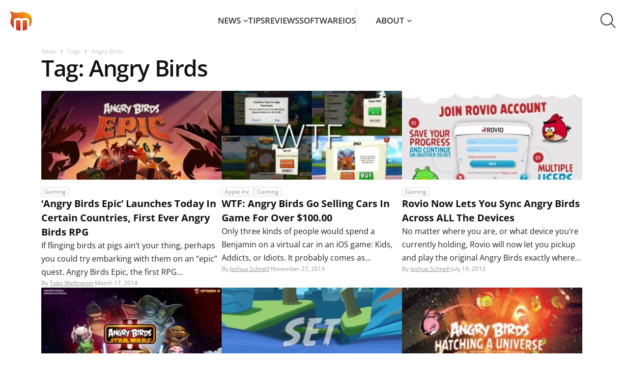

--- FILE ---
content_type: text/html; charset=UTF-8
request_url: https://news.macgasm.net/topics/angry-birds/
body_size: 16434
content:
<!doctype html ><html lang="en-US"><head><meta charset="UTF-8" /><meta name="viewport" content="width=device-width, initial-scale=1.0"><link rel="pingback" href="https://news.macgasm.net/xmlrpc.php" /><link rel="preload" as="font" type="font/woff2" href="https://news.macgasm.net/wp-content/themes/Newspaper2020-child/fonts/open-sans-v36-latin-600.woff2" crossorigin><link rel="preload" as="font" type="font/woff2" href="https://news.macgasm.net/wp-content/themes/Newspaper2020-child/fonts/open-sans-v36-latin-700.woff2" crossorigin><link rel="preload" as="font" type="font/woff2" href="https://news.macgasm.net/wp-content/themes/Newspaper2020-child/fonts/open-sans-v36-latin-800.woff2" crossorigin><link rel="preload" as="font" type="font/woff2" href="https://news.macgasm.net/wp-content/themes/Newspaper2020-child/fonts/open-sans-v36-latin-regular.woff2" crossorigin><meta name='robots' content='noindex, follow' /><meta name="referrer" content="no-referrer-when-downgrade" /><link rel="icon" type="image/png" href="/wp-content/uploads/2019/05/macgasm_logo.png"><title>Angry Birds Archives - Macgasm</title><meta property="og:locale" content="en_US" /><meta property="og:type" content="article" /><meta property="og:title" content="Angry Birds Archives - Macgasm" /><meta property="og:url" content="https://news.macgasm.net/topics/angry-birds/" /><meta property="og:site_name" content="Macgasm" /><meta name="twitter:card" content="summary_large_image" />  <script src="https://news.macgasm.net/wp-includes/js/jquery/jquery.min.js?ver=3.7.1" id="jquery-core-js"></script> <script defer src="https://news.macgasm.net/wp-includes/js/jquery/jquery-migrate.min.js?ver=3.4.1" id="jquery-migrate-js"></script> <link rel="https://api.w.org/" href="https://news.macgasm.net/wp-json/" /><link rel="alternate" title="JSON" type="application/json" href="https://news.macgasm.net/wp-json/wp/v2/tags/2823" /><link rel="EditURI" type="application/rsd+xml" title="RSD" href="https://news.macgasm.net/xmlrpc.php?rsd" /><meta name="generator" content="WordPress 6.6.2" /> <!--[if lt IE 9]><script src="https://cdnjs.cloudflare.com/ajax/libs/html5shiv/3.7.3/html5shiv.js"></script><![endif]--><style media="all">.wp-block-co-authors-plus-coauthors.is-layout-flow [class*=wp-block-co-authors-plus]{display:inline}
.wp-block-co-authors-plus-avatar :where(img){height:auto;max-width:100%;vertical-align:bottom}.wp-block-co-authors-plus-coauthors.is-layout-flow .wp-block-co-authors-plus-avatar :where(img){vertical-align:middle}.wp-block-co-authors-plus-avatar:is(.alignleft,.alignright){display:table}.wp-block-co-authors-plus-avatar.aligncenter{display:table;margin-inline:auto}
.wp-block-co-authors-plus-image{margin-bottom:0}.wp-block-co-authors-plus-image :where(img){height:auto;max-width:100%;vertical-align:bottom}.wp-block-co-authors-plus-coauthors.is-layout-flow .wp-block-co-authors-plus-image :where(img){vertical-align:middle}.wp-block-co-authors-plus-image:is(.alignfull,.alignwide) :where(img){width:100%}.wp-block-co-authors-plus-image:is(.alignleft,.alignright){display:table}.wp-block-co-authors-plus-image.aligncenter{display:table;margin-inline:auto}
.safe-svg-cover{text-align:center}.safe-svg-cover .safe-svg-inside{display:inline-block;max-width:100%}.safe-svg-cover svg{height:100%;max-height:100%;max-width:100%;width:100%}
body .l-d-none{width:0 !important;overflow:hidden !important;opacity:0 !important}
@font-face{font-display:swap;font-family:'Open Sans';font-style:normal;font-weight:400;src:url(//news.macgasm.net/wp-content/themes/Newspaper2020-child/fonts/open-sans-v36-latin-regular.woff2) format('woff2'),url(//news.macgasm.net/wp-content/themes/Newspaper2020-child/fonts/open-sans-v36-latin-regular.ttf) format('truetype')}@font-face{font-display:swap;font-family:'Open Sans';font-style:normal;font-weight:600;src:url(//news.macgasm.net/wp-content/themes/Newspaper2020-child/fonts/open-sans-v36-latin-600.woff2) format('woff2'),url(//news.macgasm.net/wp-content/themes/Newspaper2020-child/fonts/open-sans-v36-latin-600.ttf) format('truetype')}@font-face{font-display:swap;font-family:'Open Sans';font-style:normal;font-weight:700;src:url(//news.macgasm.net/wp-content/themes/Newspaper2020-child/fonts/open-sans-v36-latin-700.woff2) format('woff2'),url(//news.macgasm.net/wp-content/themes/Newspaper2020-child/fonts/open-sans-v36-latin-700.ttf) format('truetype')}@font-face{font-display:swap;font-family:'Open Sans';font-style:normal;font-weight:800;src:url(//news.macgasm.net/wp-content/themes/Newspaper2020-child/fonts/open-sans-v36-latin-800.woff2) format('woff2'),url(//news.macgasm.net/wp-content/themes/Newspaper2020-child/fonts/open-sans-v36-latin-800.ttf) format('truetype')}*{-webkit-box-sizing:border-box;box-sizing:border-box}html,body{scroll-behavior:smooth;-webkit-text-size-adjust:100%;margin:0;padding:0}body{color:#222;font-family:"Open Sans",serif;font-size:16px;font-style:normal;font-weight:400;line-height:170%;display:flex;flex-direction:column;min-height:100vh}body.fixed{overflow:hidden}body main{flex:1 0}.td-container{max-width:1142px;width:100%;padding:0 15px;margin:0 auto}@media (max-width:767px){.td-container,.tdc-row,.tdc-row-composer{width:100%}.td-pb-row,.td-block-row{width:100%;margin-left:0;margin-right:0}}img{display:block;max-width:100%;height:auto}iframe{border:0}p,ul,ol,article,section,a,blockquote{margin:0;padding:0}h1,.h1,h2,.h2,h3,.h3,h4,.h4,h5,.h5,h6,.h6{margin:0}a{outline:none;color:inherit;text-decoration:none;-webkit-transition:all .3s linear;transition:all .3s linear}button{cursor:pointer;outline:none;background:0 0;border:0;padding:0;-webkit-transition:all .3s linear;transition:all .3s linear}code,kbd,pre,samp{font-family:monospace,monospace;font-size:1em}pre{background-color:#f1f1f1;padding:4px 10px;border:none;border-radius:0;margin-top:24px;overflow:auto}.tagdiv-type blockquote{padding:0;position:relative;border-left:none;margin:40px 5% 38px;font-style:italic;text-align:center}.tagdiv-type blockquote p{font-size:32px;line-height:40px;text-transform:uppercase;word-wrap:break-word;font-weight:500;color:#8224e3}@media (min-width:768px) and (max-width:1018px){.tagdiv-type blockquote p{font-size:24px;line-height:32px}}@media (max-width:767px){.tagdiv-type blockquote{margin:20px 3% 18px}.tagdiv-type blockquote p{font-size:22px;line-height:30px}}table{width:100%;border-collapse:collapse;border-spacing:0;font-size:15px;line-height:1.74}table th{text-align:left;border:1px solid #ededed;padding:2px 8px}table td{border:1px solid #ededed;padding:2px 8px}table .odd td{background-color:#fcfcfc}h1,h2,h3,h4,h5,h6{font-family:'Open Sans',sans-serif;color:#111;line-height:normal;font-weight:600;margin:50px 0 6px}h1,.h1{font-size:70px;letter-spacing:-1.4px}h2{font-size:46px;letter-spacing:-.92px}.h2{color:#111;font-size:36px;line-height:130%;font-weight:700}@media (max-width:767px){.h2{font-size:22px}}h3,.h3{font-size:35px;letter-spacing:-.7px}.flex{display:-webkit-box;display:-ms-flexbox;display:flex}.align-center{-webkit-box-align:center;-ms-flex-align:center;align-items:center}.alignright{float:right;margin-top:6px;margin-right:0;margin-bottom:6px !important;margin-left:24px !important}@media (max-width:767px){.alignleft,.alignright{float:none !important}.alignright{text-align:center;margin-left:auto !important;margin-right:auto !important;max-width:100%}}.flex-col{display:-webkit-box;display:-ms-flexbox;display:flex;-webkit-box-orient:vertical;-webkit-box-direction:normal;-ms-flex-direction:column;flex-direction:column}.pt-100{padding-top:100px !important}.wp-caption{text-align:center;max-width:100%}.wp-caption-text,.wp-caption-dd{text-align:left;margin:6px 0 26px;font-size:11px;font-style:italic;font-weight:400;line-height:17px;color:#444}.td-admin-edit{position:absolute;left:0;top:0;display:none;z-index:2;background-color:rgba(0,0,0,.3);color:#fff !important;padding:3px 10px;font-size:13px;-webkit-transition:background-color .4s;transition:background-color .4s}.td-admin-edit:hover{background-color:#000}.td-module-thumb:hover .td-admin-edit{display:block}.td-module-image{position:relative}.td-module-image .td-post-category{position:absolute;bottom:0}.td-module-meta-info .td-post-category{display:inline-block}.td-scroll-up{cursor:pointer;position:fixed;bottom:4px;right:5px;width:40px;height:40px;background-color:#8224e3;z-index:9999;transform:translate3d(0,70px,0);-webkit-transform:translate3d(0,70px,0);-webkit-transition:transform .4s cubic-bezier(.55,0,.1,1) 0s;transition:transform .4s cubic-bezier(.55,0,.1,1) 0s;display:flex;align-items:center;justify-content:center}.td-scroll-up .td-icon-menu-up{position:relative;background-image:url(//news.macgasm.net/wp-content/themes/Newspaper2020-child/images/icons/arrow_up.svg);width:20px;display:block;height:20px;background-repeat:no-repeat;background-size:cover}@media (max-width:767px){.td-scroll-up{display:none}}.td-scroll-up.show{transform:translate3d(0,0,0);-webkit-transform:translate3d(0,0,0)}body.modal-open{overflow:hidden}.transition-all{-webkit-transition:all .2s linear;-o-transition:all .2s linear;-moz-transition:all .2s linear;-ms-transition:all .2s linear;-kthtml-transition:all .2s linear;transition:all .2s linear}.alignnone{margin-top:0}.aligncenter{text-align:center;clear:both;display:block;margin:15px auto}.text-strong{font-weight:700}.border-grey,.border-gray,.border_gray,.border_grey{border:1px solid #dedede}.border_gray img{border:1px solid gray}.border-blue{border:1px solid #0078d7}.border_blue img{border:1px solid #0078d7}.border_gray img,.border_blue img{margin-left:auto;margin-right:auto}.border-radius-10{border-radius:10px}.pb-0{padding-bottom:0 !important}.pt-0{padding-top:0 !important}.td-excerpt{line-height:21px}.btn-appstore{display:flex;justify-content:center;margin:20px 0}.btn-macappstore img,.btn-appstore img{margin:0}.btn-macappstore{display:flex;justify-content:center;margin:20px 0}.btn-download{border-radius:4px;background:#8224e3;font-size:22px;font-style:normal;font-weight:500;line-height:31px;color:#fff !important;padding:13px 15px 15px;display:block;max-width:228px;margin:20px auto;transition:all .2s linear;text-align:center}.btn-download:hover{background:#9e36f0;color:#fff;text-decoration:none !important}.btn-download:focus{background:#7817dd;color:#fff;text-decoration:none}header ul,header ol{list-style:none;padding:0;margin:0}header.td-header-menu-wrap-full{background:#fff;position:relative;z-index:1000}header.td-header-menu-wrap-full #td-top-mobile-toggle{cursor:pointer;height:44px;width:45px;overflow:visible;position:absolute;left:10px;top:20px;z-index:2;display:none}@media (max-width:1024px){header.td-header-menu-wrap-full #td-top-mobile-toggle{display:block}}@media (max-width:767px){header.td-header-menu-wrap-full #td-top-mobile-toggle{top:10px}}header.td-header-menu-wrap-full #td-top-mobile-toggle span,header.td-header-menu-wrap-full #td-top-mobile-toggle span:before,header.td-header-menu-wrap-full #td-top-mobile-toggle span:after{background:#fff;display:block;height:2px;width:26px;opacity:1;position:absolute;-webkit-transition:.3s ease-in-out;transition:.3s ease-in-out;border-radius:2px;left:9px}header.td-header-menu-wrap-full #td-top-mobile-toggle span:before,header.td-header-menu-wrap-full #td-top-mobile-toggle span:after{content:""}header.td-header-menu-wrap-full #td-top-mobile-toggle span:before{top:22px;left:0}header.td-header-menu-wrap-full #td-top-mobile-toggle span{top:10px}header.td-header-menu-wrap-full #td-top-mobile-toggle span:after{top:11px;left:0}header.td-header-menu-wrap-full #td-top-mobile-toggle.close span:before{top:0;-webkit-transform:rotate(90deg);-ms-transform:rotate(90deg);transform:rotate(90deg);width:26px}header.td-header-menu-wrap-full #td-top-mobile-toggle.close span{-webkit-transform:rotate(-45deg);-ms-transform:rotate(-45deg);transform:rotate(-45deg);top:22px;width:26px}header.td-header-menu-wrap-full #td-top-mobile-toggle.close span:after{top:0;left:0;-webkit-transform:rotate(90deg);-ms-transform:rotate(90deg);transform:rotate(90deg);opacity:0;width:0}@media (max-width:1024px){header.td-header-menu-wrap-full{background-color:#000}}header.td-header-menu-wrap-full .td-container{max-width:100%;padding:15px 20px;background:#fff;display:-webkit-box;display:-ms-flexbox;display:flex;-webkit-box-align:center;-ms-flex-align:center;align-items:center;-webkit-box-pack:justify;-ms-flex-pack:justify;justify-content:space-between;position:relative;z-index:101;height:84px}@media (max-width:1024px){header.td-header-menu-wrap-full .td-container{background:#000}}@media (max-width:767px){header.td-header-menu-wrap-full .td-container{padding:10px 10px 10px 20px;height:64px}}header.td-header-menu-wrap-full .td-container #td-header-menu{display:-webkit-box;display:-ms-flexbox;display:flex;-webkit-box-align:center;-ms-flex-align:center;align-items:center;-webkit-box-flex:1;-ms-flex:1 0;flex:1 0}@media (max-width:1024px){header.td-header-menu-wrap-full .td-container #td-header-menu{-webkit-box-pack:center;-ms-flex-pack:center;justify-content:center;padding:5px 0 0 45px}}@media (max-width:767px){header.td-header-menu-wrap-full .td-container #td-header-menu{padding:0 0 0 36px}}header.td-header-menu-wrap-full .td-container #td-header-menu .menu-main-menu-container{-webkit-box-flex:1;-ms-flex:1 0;flex:1 0}@media (max-width:1024px){header.td-header-menu-wrap-full .td-container #td-header-menu .menu-main-menu-container{position:absolute;top:84px;left:0;width:100%;padding:0 19px 30px;background:rgba(0,0,0,.9);-webkit-backdrop-filter:blur(5px);backdrop-filter:blur(5px);-webkit-transform:translateX(-150%);-ms-transform:translateX(-150%);transform:translateX(-150%);-webkit-transition:-webkit-transform .3s linear;transition:-webkit-transform .3s linear;transition:transform .3s linear;transition:transform .3s linear,-webkit-transform .3s linear}header.td-header-menu-wrap-full .td-container #td-header-menu .menu-main-menu-container.show{-webkit-transform:translateX(0);-ms-transform:translateX(0);transform:translateX(0)}}@media (max-width:767px){header.td-header-menu-wrap-full .td-container #td-header-menu .menu-main-menu-container{top:64px;padding:0 15px 30px}}header.td-header-menu-wrap-full .td-container #td-header-menu .td-main-logo{width:45px}header.td-header-menu-wrap-full .td-container #td-header-menu .td-main-logo img{width:45px}header.td-header-menu-wrap-full .td-container .td-main-menu-logo{display:-webkit-box;display:-ms-flexbox;display:flex;-webkit-box-align:center;-ms-flex-align:center;align-items:center}header.td-header-menu-wrap-full .td-container .sf-menu{display:-webkit-box;display:-ms-flexbox;display:flex;-webkit-box-align:center;-ms-flex-align:center;align-items:center;-webkit-box-pack:center;-ms-flex-pack:center;justify-content:center;gap:40px}@media (max-width:1099px){header.td-header-menu-wrap-full .td-container .sf-menu{gap:30px}}@media (max-width:1024px){header.td-header-menu-wrap-full .td-container .sf-menu{-webkit-box-orient:vertical;-webkit-box-direction:normal;-ms-flex-direction:column;flex-direction:column;-webkit-box-align:start;-ms-flex-align:start;align-items:flex-start;gap:0}}@media (max-width:1024px){header.td-header-menu-wrap-full .td-container .sf-menu .menu-item{width:100%;border-top:1px solid rgba(255,255,255,.5);overflow:hidden}header.td-header-menu-wrap-full .td-container .sf-menu .menu-item a{display:block}header.td-header-menu-wrap-full .td-container .sf-menu .menu-item:last-child{border-bottom:1px solid rgba(255,255,255,.5)}}header.td-header-menu-wrap-full .td-container .sf-menu .menu-item.menu-item-has-children{position:relative;display:inline-table}@media (max-width:1024px){header.td-header-menu-wrap-full .td-container .sf-menu .menu-item.menu-item-has-children a{padding-bottom:5px}}header.td-header-menu-wrap-full .td-container .sf-menu .menu-item.menu-item-has-children:hover .sub-menu,header.td-header-menu-wrap-full .td-container .sf-menu .menu-item.menu-item-has-children:focus .sub-menu{opacity:1;visibility:visible;-webkit-transition:all .3s linear;transition:all .3s linear}header.td-header-menu-wrap-full .td-container .sf-menu .menu-item.menu-item-has-children .sub-menu{opacity:0;visibility:hidden;position:absolute;left:0;top:100%;padding:5px 0 10px;background:#fff;box-shadow:0px 10px 30px 0px rgba(0,0,0,.15);min-width:226px}@media (max-width:1024px){header.td-header-menu-wrap-full .td-container .sf-menu .menu-item.menu-item-has-children .sub-menu{opacity:1;visibility:visible;position:static;background:0 0;padding:0 0 15px}header.td-header-menu-wrap-full .td-container .sf-menu .menu-item.menu-item-has-children .sub-menu li{border:0}}header.td-header-menu-wrap-full .td-container .sf-menu .menu-item.menu-item-has-children .sub-menu a{width:100%;text-align:left;padding:10px 0 10px 20px;text-transform:none}@media (max-width:1024px){header.td-header-menu-wrap-full .td-container .sf-menu .menu-item.menu-item-has-children .sub-menu a{font-weight:400;padding-left:15px}}@media (min-width:1025px){header.td-header-menu-wrap-full .td-container .sf-menu .menu-item.menu-item-has-children .sub-menu a:hover,header.td-header-menu-wrap-full .td-container .sf-menu .menu-item.menu-item-has-children .current-menu-item a{background:#fff1e1}}@media (min-width:1025px){header.td-header-menu-wrap-full .td-container .sf-menu .menu-item:hover>a,header.td-header-menu-wrap-full .td-container .sf-menu .menu-item.current-menu-item:not(.menu-item-has-children) a,header.td-header-menu-wrap-full .td-container .sf-menu .menu-item.current-menu-item>a{color:#ff7a00}header.td-header-menu-wrap-full .td-container .sf-menu .menu-item.current-category-parent>a{color:#ff7a00}}header.td-header-menu-wrap-full .td-container .sf-menu .menu-item.menu-item-has-children:after{content:'';display:inline-block;width:10px;height:7px;background-image:url("data:image/svg+xml,%3Csvg width='10' height='7' viewBox='0 0 10 7' fill='none' xmlns='http://www.w3.org/2000/svg'%3E%3Cpath id='line' d='M8.96997 1.35254L4.96997 5.35254L0.969971 1.35254' stroke='%23353535' stroke-width='1.5'%3E%3C/path%3E%3C/svg%3E");margin-left:5px;vertical-align:2px;-webkit-transition:all .3s linear;transition:all .3s linear}header.td-header-menu-wrap-full .td-container .sf-menu .menu-item:hover.menu-item-has-children:after,header.td-header-menu-wrap-full .td-container .sf-menu .current-category-parent.menu-item-has-children:after,header.td-header-menu-wrap-full .td-container .sf-menu .current-menu-item.menu-item-has-children:after{background-image:url("data:image/svg+xml,%3Csvg width='10' height='7' viewBox='0 0 10 7' fill='none' xmlns='http://www.w3.org/2000/svg'%3E%3Cpath d='M8.96997 1.35254L4.96997 5.35254L0.969971 1.35254' stroke='%23FF7A00' stroke-width='1.5'/%3E%3C/svg%3E");margin-left:5px}@media (max-width:1024px){header.td-header-menu-wrap-full .td-container .sf-menu .menu-item svg{display:none}header.td-header-menu-wrap-full .td-container .sf-menu .menu-item.menu-item-has-children:after{display:none}}header.td-header-menu-wrap-full .td-container .sf-menu .menu-item svg path{-webkit-transition:all .3s linear;transition:all .3s linear}header.td-header-menu-wrap-full .td-container .sf-menu .menu-item>a{text-transform:uppercase;padding:11px 0;display:inline-block}@media (max-width:1024px){header.td-header-menu-wrap-full .td-container .sf-menu .menu-item>a{padding:15px 0}}header.td-header-menu-wrap-full .td-container .sf-menu .menu-item a{color:#353535;font-size:17px;font-weight:600;line-height:25px}@media (max-width:1024px){header.td-header-menu-wrap-full .td-container .sf-menu .menu-item a{color:#fff}header.td-header-menu-wrap-full .td-container .sf-menu .menu-item a:hover,header.td-header-menu-wrap-full .td-container .sf-menu .current-category-parent>a,header.td-header-menu-wrap-full .td-container .sf-menu .current-menu-item>a{color:#e69117}}header.td-header-menu-wrap-full .td-container .dropdown-toggle{width:85px;height:84px;margin:-20px;color:rgba(0,0,0,0);background-image:url(//news.macgasm.net/wp-content/themes/Newspaper2020-child/images/icons/search.svg);background-size:33px 32px;background-repeat:no-repeat;background-position:center center;-webkit-transition:unset;transition:unset}@media (max-width:1024px){header.td-header-menu-wrap-full .td-container .dropdown-toggle{background-image:url(//news.macgasm.net/wp-content/themes/Newspaper2020-child/images/icons/search-white.svg)}}@media (max-width:767px){header.td-header-menu-wrap-full .td-container .dropdown-toggle{width:45px;height:44px;margin:0;background-size:30px 29px}}@media (min-width:1025px){header.td-header-menu-wrap-full .td-container .dropdown-toggle:hover{background-color:#f5f5f5}}header.td-header-menu-wrap-full .td-container .dropdown-toggle.search-active{background-image:url(//news.macgasm.net/wp-content/themes/Newspaper2020-child/images/icons/close.svg);background-size:30px 30px}@media (max-width:1024px){header.td-header-menu-wrap-full .td-container .dropdown-toggle.search-active{background-image:url(//news.macgasm.net/wp-content/themes/Newspaper2020-child/images/icons/close-white.svg)}}@media (max-width:767px){header.td-header-menu-wrap-full .td-container .dropdown-toggle.search-active{background-size:20px 20px}}header.td-header-menu-wrap-full .td-container .about-link{padding-left:40px;border-left:1px solid #d8d8d8}@media(max-width:1199px){header.td-header-menu-wrap-full .td-container .sf-menu .menu-item.menu-item-has-children.about-link .sub-menu{left:unset;right:0}}@media(max-width:1099px){header.td-header-menu-wrap-full .td-container .about-link{padding-left:30px}}@media (max-width:1024px){header.td-header-menu-wrap-full .td-container .about-link{padding-left:0;border-left:none}}.td-drop-down-search{display:-webkit-box;display:-ms-flexbox;display:flex;-webkit-box-pack:center;-ms-flex-pack:center;justify-content:center;width:100%;position:relative;border-top:1px solid #d9d9d9;padding:21px 0 22px;margin-top:-84px;-webkit-transition:all .4s linear;transition:all .4s linear;background:#fff}@media (max-width:767px){.td-drop-down-search{padding:11px 0 11px;margin-top:-64px;overflow:hidden}}.td-drop-down-search.search-active{margin-top:0;z-index:100}.td-drop-down-search .td-search-form{-webkit-box-flex:1;-ms-flex:1 0;flex:1 0;max-width:560px}.td-drop-down-search .td-search-form .td-head-form-search-wrap{display:-webkit-box;display:-ms-flexbox;display:flex;-webkit-box-align:center;-ms-flex-align:center;align-items:center}.td-drop-down-search .td-search-form .td-head-form-search-wrap #td-header-search{-webkit-box-flex:1;-ms-flex:1 0;flex:1 0}.td-drop-down-search .td-search-form .td-head-form-search-wrap .wpb_button{cursor:pointer;color:rgba(0,0,0,0);background-image:url(//news.macgasm.net/wp-content/themes/Newspaper2020-child/images/icons/search.svg);background-size:33px 32px;background-repeat:no-repeat;background-position:center center;background-color:transparent;width:83px;height:83px;margin:-21px -21px -22px -22px;-webkit-transition:all .3s linear;transition:all .3s linear;border-width:0}@media (max-width:767px){.td-drop-down-search .td-search-form .td-head-form-search-wrap .wpb_button{width:64px;height:64px;margin:-11px 0 -12px;background-size:30px 29px}}.td-drop-down-search .td-search-form .td-head-form-search-wrap .wpb_button:hover{background-color:#f5f5f5}.td-drop-down-search input[type=text]{border:0;outline:none;-webkit-box-shadow:none;box-shadow:none;padding:8px 30px 8px 8px;font-size:17px;font-style:normal;font-weight:600;height:40px;line-height:130%}@media (max-width:767px){.td-drop-down-search input[type=text]{padding-left:20px;padding-right:8px}}.td-drop-down-search input::-webkit-input-placeholder{color:#989898;opacity:.5}.td-drop-down-search input::-moz-placeholder{color:#989898;opacity:.5}.td-drop-down-search input:-ms-input-placeholder{color:#989898;opacity:.5}.td-drop-down-search input::-ms-input-placeholder{color:#989898;opacity:.5}.td-drop-down-search input::placeholder{color:#989898;opacity:.5}@media (max-width:1024px){.filter-blur-mb{position:fixed;top:128px;right:0;left:0;bottom:0;background-color:rgba(255,255,255,.01);-webkit-backdrop-filter:blur(5px);backdrop-filter:blur(5px);z-index:7;display:none}.filter-blur-mb.blured{display:block}}.footer{margin-top:56px;padding-top:60px;max-width:100%;background:#f8f8f8}.footer .td_block_template_5{background:#f8f8f8}.footer ul,.footer ol{list-style:none;padding:0;margin:0}@media (max-width:767px){.footer{margin-top:20px;padding-top:30px}}.footer .td-pb-row{display:-webkit-box;display:-ms-flexbox;display:flex;gap:30px}@media (max-width:767px){.footer .td-pb-row{gap:5px;row-gap:30px;-ms-flex-wrap:wrap;flex-wrap:wrap}}.footer .td-pb-row .td-pb-span{-webkit-box-flex:1;-ms-flex:1 0;flex:1 0}@media (max-width:767px){.footer .td-pb-row .td-pb-span{min-width:calc(50% - 2.5px)}.footer .td-pb-row .td-pb-span:nth-child(3),.footer .td-pb-row .td-pb-span:nth-child(4){min-width:100%}}.footer .td-pb-row .td-pb-span.td-images{display:-webkit-box;display:-ms-flexbox;display:flex;-webkit-box-orient:vertical;-webkit-box-direction:normal;-ms-flex-direction:column;flex-direction:column;gap:11px;max-width:161px}@media (max-width:767px){.footer .td-pb-row .td-pb-span.td-images{-ms-flex-align:center;align-items:center;-webkit-box-pack:justify;-ms-flex-pack:justify;justify-content:space-between;flex-direction:row-reverse;max-width:100%}}.footer .td-pb-row .td-pb-span .menu{display:-webkit-box;display:-ms-flexbox;display:flex;-webkit-box-orient:vertical;-webkit-box-direction:normal;-ms-flex-direction:column;flex-direction:column;gap:12px}.footer .td-pb-row .td-pb-span .contact-us{background-image:url(//news.macgasm.net/wp-content/themes/Newspaper2020-child/images/icons/dotted-icon.svg);background-size:100%;background-position:center bottom;background-repeat:no-repeat;padding-bottom:17px;margin-bottom:17px}.footer .td-pb-row .td-pb-span .contact-us a{position:relative;padding-left:31px}.footer .td-pb-row .td-pb-span .contact-us a:before{content:url(//news.macgasm.net/wp-content/themes/Newspaper2020-child/images/icons/contact-us-icon.svg);position:absolute;width:22px;height:22px;left:0;top:4px}.footer .td-pb-row .td-pb-span .proposals{color:#9c9c9c;font-size:14px;line-height:25px}@media (max-width:767px){.footer .td-pb-row .td-pb-span .proposals{display:inline}}.footer .td-pb-row .td-pb-span .send-tip{position:relative;padding-right:14px;display:inline-block}@media (max-width:767px){.footer .td-pb-row .td-pb-span .send-tip{padding-left:4px}}.footer .td-pb-row .td-pb-span .send-tip:after{content:url(//news.macgasm.net/wp-content/themes/Newspaper2020-child/images/icons/carret-right.svg);position:absolute;right:0;top:0;width:6px;height:9px}.footer .td-pb-row .td-pb-span a{color:#000;font-size:14px;line-height:25px}.footer .td-pb-row .td-pb-span a:hover{text-decoration:underline}.footer .td-pb-row .td-pb-span .facebook-link a,.footer .td-pb-row .td-pb-span .youtube-link a,.footer .td-pb-row .td-pb-span .twitter-link a,.footer .td-pb-row .td-pb-span .linkedin-link a{position:relative;padding-left:32px}.footer .td-pb-row .td-pb-span .facebook-link a:before,.footer .td-pb-row .td-pb-span .youtube-link a:before,.footer .td-pb-row .td-pb-span .twitter-link a:before,.footer .td-pb-row .td-pb-span .linkedin-link a:before{position:absolute;width:22px;height:22px;left:0;top:50%;-webkit-transform:translateY(-50%);-ms-transform:translateY(-50%);transform:translateY(-50%)}.footer .td-pb-row .td-pb-span .facebook-link a:before{content:url(//news.macgasm.net/wp-content/themes/Newspaper2020-child/images/icons/Facebook-icon.svg)}.footer .td-pb-row .td-pb-span .youtube-link a:before{content:url(//news.macgasm.net/wp-content/themes/Newspaper2020-child/images/icons/YouTube-icon.svg)}.footer .td-pb-row .td-pb-span .twitter-link a:before{content:url(//news.macgasm.net/wp-content/themes/Newspaper2020-child/images/icons/Twitter-icon.svg)}.footer .td-pb-row .td-pb-span .linkedin-link a:before{content:url(//news.macgasm.net/wp-content/themes/Newspaper2020-child/images/icons/Linkedin-icon.svg)}.footer .tdc-footer-wrap{margin-top:58px;border-top:1px solid #d9d9d9;padding:20px 0}@media (max-width:767px){.footer .tdc-footer-wrap{margin-top:30px;padding:17px 0}}.footer .tdc-footer-wrap .td-container{display:-webkit-box;display:-ms-flexbox;display:flex;-webkit-box-align:center;-ms-flex-align:center;align-items:center;-webkit-box-pack:justify;-ms-flex-pack:justify;justify-content:space-between}@media (max-width:767px){.footer .tdc-footer-wrap .td-container{-webkit-box-orient:vertical;-webkit-box-direction:normal;-ms-flex-direction:column;flex-direction:column;gap:17px}}.footer .tdc-footer-wrap .td-container .td-sub-footer-copy{color:#9e9e9e;font-size:13px;line-height:25px;font-style:normal}@media (max-width:767px){.footer .tdc-footer-wrap .td-container .td-sub-footer-copy{text-align:center;font-size:12px;line-height:20px}}#footer_sidebar_4 .widget-area{display:flex;flex-direction:column;gap:11px;align-items:center}#footer_sidebar_4 .widget-area iframe{min-width:182px}@media (max-width:767px){#footer_sidebar_4 .widget-area img{margin-bottom:11px}#footer_sidebar_4 .widget-area iframe{min-width:100%}}.cookies-banner{position:fixed;bottom:-100%;left:0;right:0;background:-webkit-gradient(linear,left top,right top,color-stop(16.78%,rgba(113,0,223,.8)),color-stop(100.67%,rgba(30,147,255,.8)));background:-o-linear-gradient(left,rgba(113,0,223,.8) 16.78%,rgba(30,147,255,.8) 100.67%);background:linear-gradient(90deg,rgba(113,0,223,.8) 16.78%,rgba(30,147,255,.8) 100.67%);-webkit-backdrop-filter:blur(12.5px);backdrop-filter:blur(12.5px);padding:15px 0;-webkit-transition:bottom .3s linear;-o-transition:bottom .3s linear;transition:bottom .3s linear;z-index:100}@media (max-width:991px){.cookies-banner{padding-top:17px}}@media (max-width:767px){.cookies-banner{padding-top:15px}}.cookies-banner.show{bottom:0}.cookies-banner.show+.td-scroll-up{transform:translate3d(0,144px,0)}.cookies-banner.show+.td-scroll-up.td-scroll-up-visible{transform:translate3d(0,-72px,0)}.cookies-banner.hidden{display:none}.cookies-banner .grid-container{display:-webkit-box;display:-ms-flexbox;display:flex;-webkit-box-align:center;-ms-flex-align:center;align-items:center;-webkit-box-pack:center;-ms-flex-pack:center;justify-content:center;gap:16px;padding:0 15px}@media (max-width:767px){.cookies-banner .grid-container{-webkit-box-orient:vertical;-webkit-box-direction:normal;-ms-flex-direction:column;flex-direction:column;text-align:center;gap:15px}}.cookies-banner .btns{display:-webkit-box;display:-ms-flexbox;display:flex;-webkit-box-align:center;-ms-flex-align:center;align-items:center;-webkit-box-pack:center;-ms-flex-pack:center;justify-content:center;gap:10px}.cookies-banner .btns .btn,.cookies-banner .btns a{display:block;text-align:center;font-size:14px;font-weight:500;line-height:19px;white-space:nowrap;min-width:102px;-webkit-transition:all .3s linear;-o-transition:all .3s linear;transition:all .3s linear}.cookies-banner .btns a{border:1px solid rgba(255,255,255,.4);padding:8px 14px 9px;color:#fff}.cookies-banner .btns a:hover{border:1px solid rgba(255,255,255,.8);background:rgba(255,255,255,.1)}.cookies-banner .btns a:active{border:1px solid #fff;background:rgba(255,255,255,.2)}.cookies-banner .btns .btn{cursor:pointer;outline:none;background:rgba(255,255,255,.9);padding:8px 14px 9px;color:#005adf;border:1px solid transparent}.cookies-banner .btns .btn:hover{border:1px solid #fff;background:#fff}.cookies-banner .btns .btn:active{border:1px solid #fff;background:rgba(255,255,255,.8)}.cookies-banner p{margin:0;color:#fff;font-size:14px;font-weight:500;line-height:19px}.cookies-banner p b{font-weight:800}
.block-footer-menu .dropdown{margin-top:25px;margin-bottom:5px;position:relative;justify-content:center;display:flex}.block-footer-menu .dropdown.single{pointer-events:none}@media (max-width:767px){.block-footer-menu .dropdown{margin-left:0}}.block-footer-menu .dropdown .dropdown-menu{position:absolute;bottom:35px;z-index:1000;display:none;float:left;min-width:200px;padding:5px 0;text-align:left;list-style:none;background-color:#fff;background-clip:padding-box;border:1px solid rgba(0,0,0,.1);border-radius:5px}@media (max-width:767px){.block-footer-menu .dropdown .dropdown-menu{max-height:370px;overflow-y:auto}}.block-footer-menu .dropdown .dropdown-menu li{text-align:center;padding:0 5px;border-radius:2px}.block-footer-menu .dropdown .dropdown-menu li a{display:block;max-width:100%;text-decoration:none;font-weight:400;padding:3px 20px;clear:both;white-space:nowrap;color:#2c2c2e;font-size:13px;line-height:22px}.block-footer-menu .dropdown .dropdown-menu li a img{display:inline;float:left;position:relative;top:7px}.block-footer-menu .dropdown .dropdown-menu li a:hover{background:#e3edf6}.block-footer-menu .dropdown .dropdown-toggle{display:-webkit-box;display:-ms-flexbox;display:flex;-webkit-box-align:center;-ms-flex-align:center;align-items:center;margin:0 auto;width:200px;padding:4px 6px;border:0;border-radius:34px;font-family:"TT Interfaces",sans-serif;font-weight:500;color:#2c2c2e;font-size:13px;line-height:22px;background:#e9e9f5;justify-content:space-between}.block-footer-menu .dropdown .dropdown.open .dropdown-toggle{background:#dadaed}.block-footer-menu .dropdown:not(.single) .dropdown-toggle:hover{cursor:pointer;background:#dadaed}.block-footer-menu .dropdown .dropdown-toggle:before{content:'';display:block;width:18px;height:18px;background-image:url("data:image/svg+xml,%3Csvg width='18' height='18' viewBox='0 0 18 18' fill='none' xmlns='http://www.w3.org/2000/svg'%3E%3Ccircle cx='9' cy='9' r='8.35' stroke='%232C2C2E' stroke-width='1.3'/%3E%3Cpath d='M13.35 9C13.35 11.3961 12.809 13.5332 11.9673 15.0483C11.1134 16.5854 10.0375 17.35 9 17.35C7.96254 17.35 6.88662 16.5854 6.03267 15.0483C5.19095 13.5332 4.65 11.3961 4.65 9C4.65 6.60392 5.19095 4.4668 6.03267 2.95171C6.88662 1.4146 7.96254 0.65 9 0.65C10.0375 0.65 11.1134 1.4146 11.9673 2.95171C12.809 4.4668 13.35 6.60392 13.35 9Z' stroke='%232C2C2E' stroke-width='1.3'/%3E%3Cpath d='M0.632812 9H17.1574' stroke='%232C2C2E' stroke-width='1.3'/%3E%3Cpath d='M8.89551 0.737732L8.89551 17.2623' stroke='%232C2C2E' stroke-width='1.3'/%3E%3C/svg%3E%0A");background-repeat:no-repeat;background-size:contain;background-position:center}.block-footer-menu .dropdown:not(.single) .dropdown-caret{width:18px;height:18px;background-image:url("data:image/svg+xml,%3Csvg width='18' height='18' viewBox='0 0 18 18' fill='none' xmlns='http://www.w3.org/2000/svg'%3E%3Cpath d='M5.75732 7.37866L8.99997 10.6213L12.2426 7.37866' stroke='%232C2C2E' stroke-width='1.3'/%3E%3C/svg%3E%0A");background-repeat:no-repeat;background-size:contain;background-position:center}.block-footer-menu .dropdown.open .dropdown-menu{display:block}
.td-page-title{font-size:46px;line-height:56px;font-weight:600;margin:-9px 0 19px;word-wrap:break-word}.td-crumb-container{padding:11px 20px 3px 0;overflow:auto;white-space:nowrap;margin-right:-20px;scrollbar-width:none}.td-crumb-container::-webkit-scrollbar{display:none;width:0}@media (max-width:767px){.td-crumb-container{margin-right:0;padding:11px 15px 8px 0}}.entry-crumbs{font-size:12px;color:#c3c3c3;line-height:18px;padding-top:1px;padding-bottom:2px}.entry-crumbs a{color:#c3c3c3}.entry-crumbs a:hover{color:#000}.entry-crumbs .td-bread-sep{margin:0 5px}.td-crumb-container .entry-crumbs .td-icon-right{display:inline-block;height:9px;background-image:url(//news.macgasm.net/wp-content/themes/Newspaper2020-child/css/../images/icons/carret-right-gray.svg);width:6px}.page-nav{display:flex;width:100%;font-weight:500;text-align:center;justify-content:center;margin-top:90px}@media (max-width:767px){.page-nav{margin-right:auto;margin-left:auto;display:table;width:auto;margin-top:40px}}.page-nav a:hover{background:linear-gradient(225deg,#fff 0%,#ededed 100%);color:#222}.page-nav a,.page-nav span{padding:18px 11px;display:inline-block;margin-right:8px;min-width:60px;text-align:center;color:#222;line-height:24px;float:left}@media (max-width:767px){.page-nav a,.page-nav span{padding:8px 11px;min-width:40px}.page-nav .first,.page-nav .last{display:none}}.page-nav a:last-of-type{margin-right:0}.page-nav .extend{border:none}.page-nav .pages{float:right;margin:0;border:none;padding:6px 0 6px 6px}@media (max-width:767px){.page-nav .pages{display:none}.page-nav .extend{display:none}}.page-nav .current{color:#fff;background:linear-gradient(225deg,#f88d21 0%,#eb5233 100%)}.page-nav:first-child>div{padding:5px 11px;border:1px solid #4db2ec;display:inline-block;margin:0 8px 8px 0;min-width:33px;text-align:center;color:#fff;line-height:21px;float:left;background-color:#4db2ec}.page-nav i{height:10px;background-image:url("data:image/svg+xml,%3Csvg width='6' height='10' viewBox='0 0 6 10' fill='none' xmlns='http://www.w3.org/2000/svg'%3E%3Cpath d='M0.292893 8.29289C-0.0976311 8.68342 -0.0976311 9.31658 0.292893 9.70711C0.683417 10.0976 1.31658 10.0976 1.70711 9.70711L5.70711 5.70711C6.09763 5.31658 6.09763 4.68342 5.70711 4.29289L1.70711 0.292893C1.31658 -0.097631 0.683417 -0.097631 0.292893 0.292893C-0.0976313 0.683417 -0.0976309 1.31658 0.292893 1.70711L3.58579 5L0.292893 8.29289Z' fill='%23222222'/%3E%3C/svg%3E");width:6px;line-height:1;display:inline-table}.page-nav .td-icon-menu-right{padding-left:1px}.page-nav .td-icon-menu-left{padding-right:1px;transform:rotate(180deg)}.td-category-grid .td-container{padding:0;max-width:unset}.td-category-grid{padding-bottom:100px}@media (max-width:767px){.td-category-grid{padding-bottom:50px}}.td_block_template_5 .td-big-grid-wrapper.td-posts-3 .td_module_wrap:after{height:100%}.td_block_template_5 .td-big-grid-wrapper{gap:10px}.td-block-row{display:-webkit-box;display:-ms-flexbox;display:flex;-ms-flex-wrap:wrap;flex-wrap:wrap;gap:30px;row-gap:35px;-webkit-box-flex:1;-ms-flex:1 0;flex:1 0}@media (max-width:767px){.td-block-row{gap:0}}.td-block-row .td-block-span2,.td-block-row .td-block-span3,.td-block-row .td-block-span4{-webkit-box-flex:1;-ms-flex:1 0;flex:1 0;word-break:break-word}.td-block-row .td-block-span4 h3{font-size:20px;line-height:29px;font-weight:700;letter-spacing:normal;margin:0}@media (max-width:767px){.td-block-row .td-block-span4 h3{font-size:16px;line-height:24px}}.td-block-row .td-block-span4 h3 a{overflow:hidden;text-overflow:ellipsis;display:-moz-box;-moz-box-orient:vertical;display:-webkit-box;-webkit-line-clamp:3;-webkit-box-orient:vertical;line-clamp:3;box-orient:vertical}.td-block-row .td-block-span4 h3:hover{background:linear-gradient(86deg,#ff3e31 3.72%,#ffa71f 93.79%);background-clip:text;-webkit-background-clip:text;-webkit-text-fill-color:transparent}.td-block-row .td-block-span4{max-width:33%;min-width:calc(33% - 21.5px)}@media (max-width:767px){.td-block-row .td-block-span4{max-width:100%;min-width:100%;border-top:1px solid #d9d9d9;padding-top:15px}.td-block-row .td-block-span4:first-child{border-top:0;padding-top:0}.td-block-row .td_module_wrap{display:flex;gap:15px}}.td-block-span4 .td-module-image img{border-radius:2px;width:100%}.td-block-span4 .td-info-wrapper{display:flex;flex-direction:column;gap:12px;margin-top:15px}@media (max-width:767px){.td-block-span4 .td-info-wrapper{margin-top:0;gap:10px}.td-block-span4 .td-module-image img{min-width:151px;width:151px}}.td-block-span4 .td-post-categories{display:inline-flex;flex-direction:row;gap:10px;width:100%;height:19px;position:static;flex-wrap:nowrap;overflow-x:auto;scrollbar-width:none}.td-block-span4 .td-post-categories::-webkit-scrollbar{display:none;width:0}.td-block-span4 .td-post-categories .td-post-category{padding:2.5px 5px;font-size:12px;line-height:1;font-weight:400;color:#919191;border-radius:2px;border:1px solid #d9d9d9;display:block;min-width:fit-content}.td-block-span4 .td-post-categories .td-post-category:hover{border:1px solid #000;color:#000}.td-block-span4 .td-post-categories .td-post-category:active{border:1px solid #000;background:#000;color:#fff}.td-block-span4 .td-post-categories:after{content:'';position:absolute;right:0;left:auto;top:0;width:30px;height:19px;background-image:linear-gradient(to right,rgba(255,255,255,0),#fff 70%)}.td-block-span4 .td-info-wrapper{position:relative}.td-block-span4 .td-excerpt{font-size:16px;font-weight:400;line-height:27px;color:#222}@media (max-width:767px){.td-block-span4 .td-excerpt{display:none}}.td-block-span4 .td-module-meta-info{display:inline-flex;gap:10px;color:#919191;font-size:12px;font-weight:400;line-height:18px}@media (max-width:850px){.td-block-span4 .td-module-meta-info{gap:4px;flex-direction:column-reverse}.td-block-span4 .td-module-meta-info span{display:none}.td-block-span4 .td-module-meta-info span.td-post-date{display:inline-flex}}@media (max-width:767px){.td-block-span4 .td-module-meta-info{padding-bottom:15px}}.td-block-span4 .td-module-meta-info .td-post-author-name a{text-decoration:underline}.td-block-span4 .td-module-meta-info .td-post-author-name a:hover{color:#000}
span.wplmi-user-avatar{width:16px;display:inline-block !important;flex-shrink:0}img.wplmi-elementor-avatar{border-radius:100%;margin-right:3px}
header .td-post-author-name .author-name-link a{margin-right:0}</style><script type="application/ld+json">{
        "@context": "http://schema.org",
        "@type": "BreadcrumbList",
        "itemListElement": [
            {
                "@type": "ListItem",
                "position": 1,
                "item": {
                    "@type": "WebSite",
                    "@id": "https://news.macgasm.net/",
                    "name": "News"
                }
            },
            {
                "@type": "ListItem",
                "position": 2,
                    "item": {
                    "@type": "WebPage",
                    "@id": "https://news.macgasm.net/topics/angry-birds/",
                    "name": "Angry Birds"
                }
            }    
        ]
    }</script> </head><body class="archive tag tag-angry-birds tag-2823 tagdiv-small-theme td-standard-pack global-block-template-5 td-gadgets white-menu td-full-layout"  ><header class="td-header-menu-wrap-full td-container-wrap td_stretch_content"><div class="td-container td-header-row td-header-main-menu black-menu"><div id="td-header-menu" role="navigation"><div id="td-top-mobile-toggle"> <span></span></div><div class="td-main-menu-logo td-logo-in-header"> <a class="td-main-logo" href="https://news.macgasm.net/" title="Macgasm" data-wpel-link="internal" target="_self" rel="follow"> <img decoding="async" class="no-lazyload td-retina-data" data-retina="/wp-content/uploads/2020/12/macgasm_logo-84.png" src="/wp-content/uploads/2020/12/macgasm_logo-84.png" alt="" title="Macgasm"/> </a></div><nav class="menu-main-menu-container"><ul id="menu-main-menu" class="sf-menu tagdiv-small-theme-menu"><li id="menu-item-197355" class="menu-item menu-item-type-custom menu-item-object-custom menu-item-home menu-item-has-children menu-item-first menu-item-197355"><a href="https://news.macgasm.net/" data-wpel-link="internal" target="_self" rel="follow">News</a><ul class="sub-menu"><li id="menu-item-197356" class="menu-item menu-item-type-taxonomy menu-item-object-category menu-item-197356"><a href="https://news.macgasm.net/category/iphone-news/" data-wpel-link="internal" target="_self" rel="follow">iPhone</a></li><li id="menu-item-197357" class="menu-item menu-item-type-taxonomy menu-item-object-category menu-item-197357"><a href="https://news.macgasm.net/category/mac-app-store/" data-wpel-link="internal" target="_self" rel="follow">Mac</a></li><li id="menu-item-197359" class="menu-item menu-item-type-taxonomy menu-item-object-category menu-item-197359"><a href="https://news.macgasm.net/category/ipad-news/" data-wpel-link="internal" target="_self" rel="follow">iPad</a></li><li id="menu-item-197358" class="menu-item menu-item-type-taxonomy menu-item-object-category menu-item-197358"><a href="https://news.macgasm.net/category/apple-inc-news/" data-wpel-link="internal" target="_self" rel="follow">Apple Inc.</a></li></ul></li><li id="menu-item-197353" class="menu-item menu-item-type-taxonomy menu-item-object-category menu-item-197353"><a href="https://news.macgasm.net/category/tips/" data-wpel-link="internal" target="_self" rel="follow">Tips</a></li><li id="menu-item-197354" class="menu-item menu-item-type-taxonomy menu-item-object-category menu-item-197354"><a href="https://news.macgasm.net/category/reviews/" data-wpel-link="internal" target="_self" rel="follow">Reviews</a></li><li id="menu-item-197350" class="menu-item menu-item-type-custom menu-item-object-custom menu-item-197350"><a href="https://www.macgasm.net/category/software/" data-wpel-link="exclude" target="_blank" rel="follow">Software</a></li><li id="menu-item-197351" class="menu-item menu-item-type-custom menu-item-object-custom menu-item-197351"><a href="https://www.macgasm.net/category/ios/" data-wpel-link="exclude" target="_blank" rel="follow">iOS</a></li><li id="menu-item-196551" class="about-link menu-item menu-item-type-custom menu-item-object-custom menu-item-has-children menu-item-196551"><a href="#">About</a><ul class="sub-menu"><li id="menu-item-197337" class="menu-item menu-item-type-custom menu-item-object-custom menu-item-197337"><a href="https://www.macgasm.net/about-us/" data-wpel-link="exclude" target="_blank" rel="follow">About Us</a></li><li id="menu-item-197338" class="menu-item menu-item-type-custom menu-item-object-custom menu-item-197338"><a href="https://www.macgasm.net/editorial-guidelines/" data-wpel-link="exclude" target="_blank" rel="follow">Editorial Guide</a></li><li id="menu-item-197339" class="menu-item menu-item-type-custom menu-item-object-custom menu-item-197339"><a href="https://www.macgasm.net/how-we-test/" data-wpel-link="exclude" target="_blank" rel="follow">How We Test</a></li><li id="menu-item-197340" class="menu-item menu-item-type-custom menu-item-object-custom menu-item-197340"><a href="https://www.macgasm.net/contact-us/" data-wpel-link="exclude" target="_blank" rel="follow">Contact Us</a></li></ul></li></ul></nav></div><div class="header-search-wrap"><div class="td-search-btns-wrap"> <button id="td-header-search-button" title="Search" role="button" class="dropdown-toggle" data-toggle="dropdown"> <span>Search</span> </button></div></div></div><div class="td-drop-down-search" aria-labelledby="td-header-search-button"><form method="get" class="td-search-form" action="/"><div role="search" class="td-head-form-search-wrap"> <input id="td-header-search" placeholder="Search news.macgasm.net" type="text" value="" name="s" autocomplete="off" required> <input class="wpb_button wpb_btn-inverse btn" type="submit" id="td-header-search-top" value="Search"></div></form></div></header><div class="filter-blur-mb"></div><div class="td-main-content-wrap td-container-wrap"><div class="td-container "><div class="td-crumb-container"><nav><div class="entry-crumbs"><span><a title="" class="entry-crumb" href="https://news.macgasm.net/" data-wpel-link="internal" target="_self" rel="follow">News</a></span> <i class="td-icon-right td-bread-sep td-bred-no-url-last"></i> <span class="td-bred-no-url-last">Tags</span> <i class="td-icon-right td-bread-sep td-bred-no-url-last"></i> <span class="td-bred-no-url-last">Angry Birds</span></div></nav></div><div class="td-pb-row"><main class="td-pb-span12 td-main-content"><div class="td-page-header"><h1 class="entry-title td-page-title"> <span>Tag: Angry Birds</span></h1></div><div class="td-block-row"><div class="td-block-span4"><div class="td_module_1 td_module_wrap clearfix post-153999 post type-post status-publish format-standard has-post-thumbnail hentry category-gaming-news tag-angry-birds tag-canada tag-ios tag-rovio" ><div class="td-module-image"><div class="td-module-thumb"> <a href="https://news.macgasm.net/gaming-news/angry-birds-epic-launches-today-certain-countries-first-ever-angry-birds-rpg/" rel="bookmark follow" class="td-image-wrap" title="&#8216;Angry Birds Epic&#8217; Launches Today In Certain Countries, First Ever Angry Birds RPG" data-wpel-link="internal" target="_self"> <img decoding="async"  srcset="[data-uri]" class="lazyload entry-thumb" src="https://news.macgasm.net/wp-content/uploads/2014/03/epicangry-324x160.jpg" data-srcset="https://news.macgasm.net/wp-content/uploads/2014/03/epicangry-324x160.jpg" data-lazy-type="image" data-original="https://news.macgasm.net/wp-content/uploads/2014/03/epicangry-324x160.jpg" width="324" height="160" alt="&#8216;Angry Birds Epic&#8217; Launches Today In Certain Countries, First Ever Angry Birds RPG" title="&#8216;Angry Birds Epic&#8217; Launches Today In Certain Countries, First Ever Angry Birds RPG" /> </a></div></div><div class="td-info-wrapper"><div class="td-post-categories"> <a class="td-post-category" href="https://news.macgasm.net/category/gaming-news/" data-wpel-link="internal" target="_self" rel="follow">Gaming</a></div><h3 class="entry-title td-module-title"> <a href="https://news.macgasm.net/gaming-news/angry-birds-epic-launches-today-certain-countries-first-ever-angry-birds-rpg/" rel="bookmark follow" title="&#8216;Angry Birds Epic&#8217; Launches Today In Certain Countries, First Ever Angry Birds RPG" data-wpel-link="internal" target="_self"> &#8216;Angry Birds Epic&#8217; Launches Today In Certain Countries, First Ever Angry Birds RPG </a></h3><div class="td-excerpt"> If flinging birds at pigs ain&#8217;t your thing, perhaps you could try embarking with them on an &#8220;epic&#8221; quest. Angry Birds Epic, the first RPG...</div><div class="td-module-meta-info"><div class="td-post-author-name"> By <a href="https://news.macgasm.net/author/tobyw/" data-wpel-link="internal" target="_self" rel="follow">Toby Wellington</a></div> <span> · </span> <span class="td-post-date"> <time class="entry-date updated td-module-date" datetime="2014-03-17T09:32:37+00:00" >March 17, 2014</time> </span></div></div></div></div><div class="td-block-span4"><div class="td_module_1 td_module_wrap clearfix post-148463 post type-post status-publish format-standard has-post-thumbnail hentry category-apple-inc-news category-gaming-news tag-angry-birds tag-rovio" ><div class="td-module-image"><div class="td-module-thumb"> <a href="https://news.macgasm.net/apple-inc-news/wtf-angry-birds-go-selling-cars-game-100-00/" rel="bookmark follow" class="td-image-wrap" title="WTF: Angry Birds Go Selling Cars In Game For Over $100.00" data-wpel-link="internal" target="_self"> <img decoding="async"  srcset="[data-uri]" class="lazyload entry-thumb" src="https://news.macgasm.net/wp-content/uploads/2013/11/angry-birds-324x160.jpg" data-srcset="https://news.macgasm.net/wp-content/uploads/2013/11/angry-birds-324x160.jpg" data-lazy-type="image" data-original="https://news.macgasm.net/wp-content/uploads/2013/11/angry-birds-324x160.jpg" width="324" height="160" alt="WTF: Angry Birds Go Selling Cars In Game For Over $100.00" title="WTF: Angry Birds Go Selling Cars In Game For Over $100.00" /> </a></div></div><div class="td-info-wrapper"><div class="td-post-categories"> <a class="td-post-category" href="https://news.macgasm.net/category/apple-inc-news/" data-wpel-link="internal" target="_self" rel="follow">Apple Inc.</a> <a class="td-post-category" href="https://news.macgasm.net/category/gaming-news/" data-wpel-link="internal" target="_self" rel="follow">Gaming</a></div><h3 class="entry-title td-module-title"> <a href="https://news.macgasm.net/apple-inc-news/wtf-angry-birds-go-selling-cars-game-100-00/" rel="bookmark follow" title="WTF: Angry Birds Go Selling Cars In Game For Over $100.00" data-wpel-link="internal" target="_self"> WTF: Angry Birds Go Selling Cars In Game For Over $100.00 </a></h3><div class="td-excerpt"> Only three kinds of people would spend a Benjamin on a virtual car in an iOS game: Kids, Addicts, or Idiots. It probably comes as...</div><div class="td-module-meta-info"><div class="td-post-author-name"> By <a href="https://news.macgasm.net/author/joshua/" data-wpel-link="internal" target="_self" rel="follow">Joshua Schnell</a></div> <span> · </span> <span class="td-post-date"> <time class="entry-date updated td-module-date" datetime="2013-11-27T07:27:59+00:00" >November 27, 2013</time> </span></div></div></div></div><div class="td-block-span4"><div class="td_module_1 td_module_wrap clearfix post-142568 post type-post status-publish format-standard has-post-thumbnail hentry category-gaming-news tag-angry-birds tag-rovio" ><div class="td-module-image"><div class="td-module-thumb"> <a href="https://news.macgasm.net/gaming-news/rovio-now-lets-you-sync-angry-birds-across-all-the-devices/" rel="bookmark follow" class="td-image-wrap" title="Rovio Now Lets You Sync Angry Birds Across ALL The Devices" data-wpel-link="internal" target="_self"> <img decoding="async"  srcset="[data-uri]" class="lazyload entry-thumb" src="https://news.macgasm.net/wp-content/uploads/2013/07/Rovio-ID-324x160.jpg" data-srcset="https://news.macgasm.net/wp-content/uploads/2013/07/Rovio-ID-324x160.jpg" data-lazy-type="image" data-original="https://news.macgasm.net/wp-content/uploads/2013/07/Rovio-ID-324x160.jpg" width="324" height="160" alt="Rovio Now Lets You Sync Angry Birds Across ALL The Devices" title="Rovio Now Lets You Sync Angry Birds Across ALL The Devices" /> </a></div></div><div class="td-info-wrapper"><div class="td-post-categories"> <a class="td-post-category" href="https://news.macgasm.net/category/gaming-news/" data-wpel-link="internal" target="_self" rel="follow">Gaming</a></div><h3 class="entry-title td-module-title"> <a href="https://news.macgasm.net/gaming-news/rovio-now-lets-you-sync-angry-birds-across-all-the-devices/" rel="bookmark follow" title="Rovio Now Lets You Sync Angry Birds Across ALL The Devices" data-wpel-link="internal" target="_self"> Rovio Now Lets You Sync Angry Birds Across ALL The Devices </a></h3><div class="td-excerpt"> No matter where you are, or what device you&#8217;re currently holding, Rovio will now let you pickup and play the original Angry Birds exactly where...</div><div class="td-module-meta-info"><div class="td-post-author-name"> By <a href="https://news.macgasm.net/author/joshua/" data-wpel-link="internal" target="_self" rel="follow">Joshua Schnell</a></div> <span> · </span> <span class="td-post-date"> <time class="entry-date updated td-module-date" datetime="2013-07-19T03:02:03+00:00" >July 19, 2013</time> </span></div></div></div></div><div class="td-block-span4"><div class="td_module_1 td_module_wrap clearfix post-142255 post type-post status-publish format-standard has-post-thumbnail hentry category-gaming-news category-miscellaneous-news tag-angry-birds" ><div class="td-module-image"><div class="td-module-thumb"> <a href="https://news.macgasm.net/miscellaneous-news/angry-birds-star-wars-2-announced-coming-september-19/" rel="bookmark follow" class="td-image-wrap" title="Angry Birds Star Wars 2 Announced, Coming September 19" data-wpel-link="internal" target="_self"> <img decoding="async"  srcset="[data-uri]" class="lazyload entry-thumb" src="https://news.macgasm.net/wp-content/uploads/2013/07/starwars-324x160.png" data-srcset="https://news.macgasm.net/wp-content/uploads/2013/07/starwars-324x160.png" data-lazy-type="image" data-original="https://news.macgasm.net/wp-content/uploads/2013/07/starwars-324x160.png" width="324" height="160" alt="Angry Birds Star Wars 2 Announced, Coming September 19" title="Angry Birds Star Wars 2 Announced, Coming September 19" /> </a></div></div><div class="td-info-wrapper"><div class="td-post-categories"> <a class="td-post-category" href="https://news.macgasm.net/category/gaming-news/" data-wpel-link="internal" target="_self" rel="follow">Gaming</a> <a class="td-post-category" href="https://news.macgasm.net/category/miscellaneous-news/" data-wpel-link="internal" target="_self" rel="follow">Misc. News</a></div><h3 class="entry-title td-module-title"> <a href="https://news.macgasm.net/miscellaneous-news/angry-birds-star-wars-2-announced-coming-september-19/" rel="bookmark follow" title="Angry Birds Star Wars 2 Announced, Coming September 19" data-wpel-link="internal" target="_self"> Angry Birds Star Wars 2 Announced, Coming September 19 </a></h3><div class="td-excerpt"> Last Friday, we told you that Rovia had teased a new game announcement for what appeared to be a sequel to Angry Birds Star Wars....</div><div class="td-module-meta-info"><div class="td-post-author-name"> By <a href="https://news.macgasm.net/author/tobyw/" data-wpel-link="internal" target="_self" rel="follow">Toby Wellington</a></div> <span> · </span> <span class="td-post-date"> <time class="entry-date updated td-module-date" datetime="2013-07-15T10:20:22+00:00" >July 15, 2013</time> </span></div></div></div></div><div class="td-block-span4"><div class="td_module_1 td_module_wrap clearfix post-139666 post type-post status-publish format-standard has-post-thumbnail hentry category-gaming-news tag-angry-birds tag-rovio" ><div class="td-module-image"><div class="td-module-thumb"> <a href="https://news.macgasm.net/gaming-news/rovio-teases-angry-birds-go/" rel="bookmark follow" class="td-image-wrap" title="Rovio Teases &#8216;Angry Birds Go!&#8217;" data-wpel-link="internal" target="_self"> <img decoding="async"  srcset="[data-uri]" class="lazyload entry-thumb" src="https://news.macgasm.net/wp-content/uploads/2013/06/angrybirdsgo-324x160.png" data-srcset="https://news.macgasm.net/wp-content/uploads/2013/06/angrybirdsgo-324x160.png" data-lazy-type="image" data-original="https://news.macgasm.net/wp-content/uploads/2013/06/angrybirdsgo-324x160.png" width="324" height="160" alt="Rovio Teases &#8216;Angry Birds Go!&#8217;" title="Rovio Teases &#8216;Angry Birds Go!&#8217;" /> </a></div></div><div class="td-info-wrapper"><div class="td-post-categories"> <a class="td-post-category" href="https://news.macgasm.net/category/gaming-news/" data-wpel-link="internal" target="_self" rel="follow">Gaming</a></div><h3 class="entry-title td-module-title"> <a href="https://news.macgasm.net/gaming-news/rovio-teases-angry-birds-go/" rel="bookmark follow" title="Rovio Teases &#8216;Angry Birds Go!&#8217;" data-wpel-link="internal" target="_self"> Rovio Teases &#8216;Angry Birds Go!&#8217; </a></h3><div class="td-excerpt"> Rovio has just published a new promotional webpage for Angry Birds Go!, an upcoming game in the Angry Birds line. Upon loading the promotional page,...</div><div class="td-module-meta-info"><div class="td-post-author-name"> By <a href="https://news.macgasm.net/author/akunesh/" data-wpel-link="internal" target="_self" rel="follow">Andrew Kunesh</a></div> <span> · </span> <span class="td-post-date"> <time class="entry-date updated td-module-date" datetime="2013-06-12T14:48:04+00:00" >June 12, 2013</time> </span></div></div></div></div><div class="td-block-span4"><div class="td_module_1 td_module_wrap clearfix post-138270 post type-post status-publish format-standard has-post-thumbnail hentry category-gaming-news category-miscellaneous-news tag-angry-birds tag-rovio" ><div class="td-module-image"><div class="td-module-thumb"> <a href="https://news.macgasm.net/miscellaneous-news/rovio-launches-ridiculous-book-about-how-angry-birds-came-to-be/" rel="bookmark follow" class="td-image-wrap" title="Rovio Launches Ridiculous Book About How Angry Birds Came To Be" data-wpel-link="internal" target="_self"> <img decoding="async"  srcset="[data-uri]" class="lazyload entry-thumb" src="https://news.macgasm.net/wp-content/uploads/2013/05/Angry-Birds-Hatching-A-Universe-324x160.jpg" data-srcset="https://news.macgasm.net/wp-content/uploads/2013/05/Angry-Birds-Hatching-A-Universe-324x160.jpg" data-lazy-type="image" data-original="https://news.macgasm.net/wp-content/uploads/2013/05/Angry-Birds-Hatching-A-Universe-324x160.jpg" width="324" height="160" alt="Rovio Launches Ridiculous Book About How Angry Birds Came To Be" title="Rovio Launches Ridiculous Book About How Angry Birds Came To Be" /> </a></div></div><div class="td-info-wrapper"><div class="td-post-categories"> <a class="td-post-category" href="https://news.macgasm.net/category/gaming-news/" data-wpel-link="internal" target="_self" rel="follow">Gaming</a> <a class="td-post-category" href="https://news.macgasm.net/category/miscellaneous-news/" data-wpel-link="internal" target="_self" rel="follow">Misc. News</a></div><h3 class="entry-title td-module-title"> <a href="https://news.macgasm.net/miscellaneous-news/rovio-launches-ridiculous-book-about-how-angry-birds-came-to-be/" rel="bookmark follow" title="Rovio Launches Ridiculous Book About How Angry Birds Came To Be" data-wpel-link="internal" target="_self"> Rovio Launches Ridiculous Book About How Angry Birds Came To Be </a></h3><div class="td-excerpt"> Ever wonder how a game about slingshotting pissed off birds at funny-looking green pigs turned into a cultural phenomenon? You&#8217;re in luck. Rovio, the developers...</div><div class="td-module-meta-info"><div class="td-post-author-name"> By <a href="https://news.macgasm.net/author/kmoise/" data-wpel-link="internal" target="_self" rel="follow">Kaylie Moise</a></div> <span> · </span> <span class="td-post-date"> <time class="entry-date updated td-module-date" datetime="2013-05-31T07:40:21+00:00" >May 31, 2013</time> </span></div></div></div></div><div class="td-block-span4"><div class="td_module_1 td_module_wrap clearfix post-136886 post type-post status-publish format-standard has-post-thumbnail hentry category-gaming-news category-miscellaneous-news tag-angry-birds tag-rovio" ><div class="td-module-image"><div class="td-module-thumb"> <a href="https://news.macgasm.net/miscellaneous-news/the-angry-birds-movie-is-happening-coming-to-theatres-in-2016/" rel="bookmark follow" class="td-image-wrap" title="The Angry Birds Movie Is Happening, Coming To Theatres in 2016" data-wpel-link="internal" target="_self"> <img decoding="async"  srcset="[data-uri]" class="lazyload entry-thumb" src="https://news.macgasm.net/wp-content/uploads/2011/09/angry-birds-title-screen-wallpaper-324x160.jpg" data-srcset="https://news.macgasm.net/wp-content/uploads/2011/09/angry-birds-title-screen-wallpaper-324x160.jpg" data-lazy-type="image" data-original="https://news.macgasm.net/wp-content/uploads/2011/09/angry-birds-title-screen-wallpaper-324x160.jpg" width="324" height="160" alt="The Angry Birds Movie Is Happening, Coming To Theatres in 2016" title="The Angry Birds Movie Is Happening, Coming To Theatres in 2016" /> </a></div></div><div class="td-info-wrapper"><div class="td-post-categories"> <a class="td-post-category" href="https://news.macgasm.net/category/gaming-news/" data-wpel-link="internal" target="_self" rel="follow">Gaming</a> <a class="td-post-category" href="https://news.macgasm.net/category/miscellaneous-news/" data-wpel-link="internal" target="_self" rel="follow">Misc. News</a></div><h3 class="entry-title td-module-title"> <a href="https://news.macgasm.net/miscellaneous-news/the-angry-birds-movie-is-happening-coming-to-theatres-in-2016/" rel="bookmark follow" title="The Angry Birds Movie Is Happening, Coming To Theatres in 2016" data-wpel-link="internal" target="_self"> The Angry Birds Movie Is Happening, Coming To Theatres in 2016 </a></h3><div class="td-excerpt"> The Angry Birds phenomena is everywhere. From shirts, to toys, to blankets, to TV shows and commercial, and of course any system that plays games,...</div><div class="td-module-meta-info"><div class="td-post-author-name"> By <a href="https://news.macgasm.net/author/tobyw/" data-wpel-link="internal" target="_self" rel="follow">Toby Wellington</a></div> <span> · </span> <span class="td-post-date"> <time class="entry-date updated td-module-date" datetime="2013-05-16T13:07:42+00:00" >May 16, 2013</time> </span></div></div></div></div><div class="td-block-span4"><div class="td_module_1 td_module_wrap clearfix post-133544 post type-post status-publish format-standard has-post-thumbnail hentry category-gaming-news tag-angry-birds tag-ios tag-rovio" ><div class="td-module-image"><div class="td-module-thumb"> <a href="https://news.macgasm.net/gaming-news/facebook-game-angry-birds-friends-squawking-its-way-to-ios/" rel="bookmark follow" class="td-image-wrap" title="Facebook Game Angry Birds Friends Squawking Its Way To iOS" data-wpel-link="internal" target="_self"> <img decoding="async"  srcset="[data-uri]" class="lazyload entry-thumb" src="https://news.macgasm.net/wp-content/uploads/2013/04/friends-324x160.png" data-srcset="https://news.macgasm.net/wp-content/uploads/2013/04/friends-324x160.png" data-lazy-type="image" data-original="https://news.macgasm.net/wp-content/uploads/2013/04/friends-324x160.png" width="324" height="160" alt="Facebook Game Angry Birds Friends Squawking Its Way To iOS" title="Facebook Game Angry Birds Friends Squawking Its Way To iOS" /> </a></div></div><div class="td-info-wrapper"><div class="td-post-categories"> <a class="td-post-category" href="https://news.macgasm.net/category/gaming-news/" data-wpel-link="internal" target="_self" rel="follow">Gaming</a></div><h3 class="entry-title td-module-title"> <a href="https://news.macgasm.net/gaming-news/facebook-game-angry-birds-friends-squawking-its-way-to-ios/" rel="bookmark follow" title="Facebook Game Angry Birds Friends Squawking Its Way To iOS" data-wpel-link="internal" target="_self"> Facebook Game Angry Birds Friends Squawking Its Way To iOS </a></h3><div class="td-excerpt"> Angry Birds developer Rovio has heard your cries for more Angry Birds fun on iOS, as the company announced today that it will be bringing...</div><div class="td-module-meta-info"><div class="td-post-author-name"> By <a href="https://news.macgasm.net/author/tobyw/" data-wpel-link="internal" target="_self" rel="follow">Toby Wellington</a></div> <span> · </span> <span class="td-post-date"> <time class="entry-date updated td-module-date" datetime="2013-04-08T12:30:34+00:00" >April 8, 2013</time> </span></div></div></div></div><div class="td-block-span4"><div class="td_module_1 td_module_wrap clearfix post-131255 post type-post status-publish format-standard has-post-thumbnail hentry category-gaming-news category-ipad-news category-iphone-news tag-angry-birds tag-apple tag-rovio" ><div class="td-module-image"><div class="td-module-thumb"> <a href="https://news.macgasm.net/iphone-news/original-angry-birds-goes-free-ios/" rel="bookmark follow" class="td-image-wrap" title="Original Angry Birds Goes Free On iOS" data-wpel-link="internal" target="_self"> <img decoding="async"  srcset="[data-uri]" class="lazyload entry-thumb" src="https://news.macgasm.net/wp-content/uploads/2013/03/Angry-Birds-iOS-324x160.jpg" data-srcset="https://news.macgasm.net/wp-content/uploads/2013/03/Angry-Birds-iOS-324x160.jpg" data-lazy-type="image" data-original="https://news.macgasm.net/wp-content/uploads/2013/03/Angry-Birds-iOS-324x160.jpg" width="324" height="160" alt="Original Angry Birds Goes Free On iOS" title="Original Angry Birds Goes Free On iOS" /> </a></div></div><div class="td-info-wrapper"><div class="td-post-categories"> <a class="td-post-category" href="https://news.macgasm.net/category/gaming-news/" data-wpel-link="internal" target="_self" rel="follow">Gaming</a> <a class="td-post-category" href="https://news.macgasm.net/category/ipad-news/" data-wpel-link="internal" target="_self" rel="follow">iPad</a> <a class="td-post-category" href="https://news.macgasm.net/category/iphone-news/" data-wpel-link="internal" target="_self" rel="follow">iPhone</a></div><h3 class="entry-title td-module-title"> <a href="https://news.macgasm.net/iphone-news/original-angry-birds-goes-free-ios/" rel="bookmark follow" title="Original Angry Birds Goes Free On iOS" data-wpel-link="internal" target="_self"> Original Angry Birds Goes Free On iOS </a></h3><div class="td-excerpt"> The original Angry Birds for iPhone and iPad was first released back in 2009, and has since gone on to become the number one app...</div><div class="td-module-meta-info"><div class="td-post-author-name"> By <a href="https://news.macgasm.net/author/kmoise/" data-wpel-link="internal" target="_self" rel="follow">Kaylie Moise</a></div> <span> · </span> <span class="td-post-date"> <time class="entry-date updated td-module-date" datetime="2013-03-07T05:52:30+00:00" >March 7, 2013</time> </span></div></div></div></div><div class="td-block-span4"><div class="td_module_1 td_module_wrap clearfix post-128820 post type-post status-publish format-standard has-post-thumbnail hentry category-gaming-news category-ipad-news tag-angry-birds tag-ipad tag-rovio" ><div class="td-module-image"><div class="td-module-thumb"> <a href="https://news.macgasm.net/ipad-news/all-angry-birds-and-rovio-ipad-titles-0-99-sale/" rel="bookmark follow" class="td-image-wrap" title="All Angry Birds And Rovio iPad Titles On $0.99 Sale" data-wpel-link="internal" target="_self"> <img decoding="async"  srcset="[data-uri]" class="lazyload entry-thumb" src="https://news.macgasm.net/wp-content/uploads/2013/02/burdz-324x160.jpg" data-srcset="https://news.macgasm.net/wp-content/uploads/2013/02/burdz-324x160.jpg" data-lazy-type="image" data-original="https://news.macgasm.net/wp-content/uploads/2013/02/burdz-324x160.jpg" width="324" height="160" alt="All Angry Birds And Rovio iPad Titles On $0.99 Sale" title="All Angry Birds And Rovio iPad Titles On $0.99 Sale" /> </a></div></div><div class="td-info-wrapper"><div class="td-post-categories"> <a class="td-post-category" href="https://news.macgasm.net/category/gaming-news/" data-wpel-link="internal" target="_self" rel="follow">Gaming</a> <a class="td-post-category" href="https://news.macgasm.net/category/ipad-news/" data-wpel-link="internal" target="_self" rel="follow">iPad</a></div><h3 class="entry-title td-module-title"> <a href="https://news.macgasm.net/ipad-news/all-angry-birds-and-rovio-ipad-titles-0-99-sale/" rel="bookmark follow" title="All Angry Birds And Rovio iPad Titles On $0.99 Sale" data-wpel-link="internal" target="_self"> All Angry Birds And Rovio iPad Titles On $0.99 Sale </a></h3><div class="td-excerpt"> If you&#8217;re looking to get caught up on your Angry Birds fiction before the release of the upcoming cartoon show, this weekend would be the...</div><div class="td-module-meta-info"><div class="td-post-author-name"> By <a href="https://news.macgasm.net/author/tobyw/" data-wpel-link="internal" target="_self" rel="follow">Toby Wellington</a></div> <span> · </span> <span class="td-post-date"> <time class="entry-date updated td-module-date" datetime="2013-12-03T11:51:00+00:00" >December 3, 2013</time> </span></div></div></div></div><div class="td-block-span4"><div class="td_module_1 td_module_wrap clearfix post-128558 post type-post status-publish format-standard has-post-thumbnail hentry category-gaming-news category-miscellaneous-news tag-angry-birds tag-rovio" ><div class="td-module-image"><div class="td-module-thumb"> <a href="https://news.macgasm.net/miscellaneous-news/angry-birds-get-their-own-cartoon-this-spring/" rel="bookmark follow" class="td-image-wrap" title="Angry Birds To Get Their Own Cartoon This Spring" data-wpel-link="internal" target="_self"> <img decoding="async"  srcset="[data-uri]" class="lazyload entry-thumb" src="https://news.macgasm.net/wp-content/uploads/2013/02/Angry-Birds-1440x900-Widescreen-Wallpaper-324x160.jpeg" data-srcset="https://news.macgasm.net/wp-content/uploads/2013/02/Angry-Birds-1440x900-Widescreen-Wallpaper-324x160.jpeg" data-lazy-type="image" data-original="https://news.macgasm.net/wp-content/uploads/2013/02/Angry-Birds-1440x900-Widescreen-Wallpaper-324x160.jpeg" width="324" height="160" alt="Angry Birds To Get Their Own Cartoon This Spring" title="Angry Birds To Get Their Own Cartoon This Spring" /> </a></div></div><div class="td-info-wrapper"><div class="td-post-categories"> <a class="td-post-category" href="https://news.macgasm.net/category/gaming-news/" data-wpel-link="internal" target="_self" rel="follow">Gaming</a> <a class="td-post-category" href="https://news.macgasm.net/category/miscellaneous-news/" data-wpel-link="internal" target="_self" rel="follow">Misc. News</a></div><h3 class="entry-title td-module-title"> <a href="https://news.macgasm.net/miscellaneous-news/angry-birds-get-their-own-cartoon-this-spring/" rel="bookmark follow" title="Angry Birds To Get Their Own Cartoon This Spring" data-wpel-link="internal" target="_self"> Angry Birds To Get Their Own Cartoon This Spring </a></h3><div class="td-excerpt"> You&#8217;d be hard-pressed to go a week without seeing someone in public wearing an angry birds shirt, sporting some sort of Angry Birds merchandise or...</div><div class="td-module-meta-info"><div class="td-post-author-name"> By <a href="https://news.macgasm.net/author/tobyw/" data-wpel-link="internal" target="_self" rel="follow">Toby Wellington</a></div> <span> · </span> <span class="td-post-date"> <time class="entry-date updated td-module-date" datetime="2013-02-06T17:57:38+00:00" >February 6, 2013</time> </span></div></div></div></div><div class="td-block-span4"><div class="td_module_1 td_module_wrap clearfix post-125735 post type-post status-publish format-standard hentry category-iphone-news tag-angry-birds tag-update" ><div class="td-module-image"><div class="td-module-thumb"> <a href="https://news.macgasm.net/iphone-news/angry-birds-space-updated-with-30-new-levels/" rel="bookmark follow" class="td-image-wrap" title="Angry Birds Space Updated With 30 New Levels" data-wpel-link="internal" target="_self"> <img decoding="async"  srcset="[data-uri]" class="lazyload entry-thumb" src="https://news.macgasm.net/wp-content/uploads/2021/01/iphone-news-324x160.jpg" data-srcset="https://news.macgasm.net/wp-content/uploads/2021/01/iphone-news-324x160.jpg" data-lazy-type="image" data-original="https://news.macgasm.net/wp-content/uploads/2021/01/iphone-news-324x160.jpg" width="324" height="160" alt="Angry Birds Space Updated With 30 New Levels" title="Angry Birds Space Updated With 30 New Levels" /> </a></div></div><div class="td-info-wrapper"><div class="td-post-categories"> <a class="td-post-category" href="https://news.macgasm.net/category/iphone-news/" data-wpel-link="internal" target="_self" rel="follow">iPhone</a></div><h3 class="entry-title td-module-title"> <a href="https://news.macgasm.net/iphone-news/angry-birds-space-updated-with-30-new-levels/" rel="bookmark follow" title="Angry Birds Space Updated With 30 New Levels" data-wpel-link="internal" target="_self"> Angry Birds Space Updated With 30 New Levels </a></h3><div class="td-excerpt"> Angry Birds Space has just been updated with 30 all new levels. These new levels take place in a new galaxy, which goes under the...</div><div class="td-module-meta-info"><div class="td-post-author-name"> By <a href="https://news.macgasm.net/author/akunesh/" data-wpel-link="internal" target="_self" rel="follow">Andrew Kunesh</a></div> <span> · </span> <span class="td-post-date"> <time class="entry-date updated td-module-date" datetime="2013-01-11T09:23:16+00:00" >January 11, 2013</time> </span></div></div></div></div><div class="td-block-span4"><div class="td_module_1 td_module_wrap clearfix post-88585 post type-post status-publish format-standard hentry category-ipad-news category-iphone-news tag-angry-birds tag-rovio" ><div class="td-module-image"><div class="td-module-thumb"> <a href="https://news.macgasm.net/iphone-news/the-angry-birds-star-wars-mashup-gets-a-release-date/" rel="bookmark follow" class="td-image-wrap" title="The Angry Birds Star Wars Mashup Gets A Release Date" data-wpel-link="internal" target="_self"> <img decoding="async"  srcset="[data-uri]" class="lazyload entry-thumb" src="https://news.macgasm.net/wp-content/uploads/2021/01/ipad-news-324x160.jpg" data-srcset="https://news.macgasm.net/wp-content/uploads/2021/01/ipad-news-324x160.jpg" data-lazy-type="image" data-original="https://news.macgasm.net/wp-content/uploads/2021/01/ipad-news-324x160.jpg" width="324" height="160" alt="The Angry Birds Star Wars Mashup Gets A Release Date" title="The Angry Birds Star Wars Mashup Gets A Release Date" /> </a></div></div><div class="td-info-wrapper"><div class="td-post-categories"> <a class="td-post-category" href="https://news.macgasm.net/category/ipad-news/" data-wpel-link="internal" target="_self" rel="follow">iPad</a> <a class="td-post-category" href="https://news.macgasm.net/category/iphone-news/" data-wpel-link="internal" target="_self" rel="follow">iPhone</a></div><h3 class="entry-title td-module-title"> <a href="https://news.macgasm.net/iphone-news/the-angry-birds-star-wars-mashup-gets-a-release-date/" rel="bookmark follow" title="The Angry Birds Star Wars Mashup Gets A Release Date" data-wpel-link="internal" target="_self"> The Angry Birds Star Wars Mashup Gets A Release Date </a></h3><div class="td-excerpt"> Sites were openly speculating late last week about a Star Wars themed Angry Birds from Rovio. This morning we&#8217;re getting official word that the new...</div><div class="td-module-meta-info"><div class="td-post-author-name"> By <a href="https://news.macgasm.net/author/joshua/" data-wpel-link="internal" target="_self" rel="follow">Joshua Schnell</a></div> <span> · </span> <span class="td-post-date"> <time class="entry-date updated td-module-date" datetime="2012-10-09T09:14:19+00:00" >October 9, 2012</time> </span></div></div></div></div><div class="td-block-span4"><div class="td_module_1 td_module_wrap clearfix post-83901 post type-post status-publish format-standard hentry category-gaming-news tag-angry-birds" ><div class="td-module-image"><div class="td-module-thumb"> <a href="https://news.macgasm.net/gaming-news/green-day-joins-the-angry-birds-family/" rel="bookmark follow" class="td-image-wrap" title="Green Day Joins The Angry Birds Family" data-wpel-link="internal" target="_self"> <img decoding="async"  srcset="[data-uri]" class="lazyload entry-thumb" src="https://news.macgasm.net/wp-content/uploads/2021/02/gaming-news-324x160.jpg" data-srcset="https://news.macgasm.net/wp-content/uploads/2021/02/gaming-news-324x160.jpg" data-lazy-type="image" data-original="https://news.macgasm.net/wp-content/uploads/2021/02/gaming-news-324x160.jpg" width="324" height="160" alt="Green Day Joins The Angry Birds Family" title="Green Day Joins The Angry Birds Family" /> </a></div></div><div class="td-info-wrapper"><div class="td-post-categories"> <a class="td-post-category" href="https://news.macgasm.net/category/gaming-news/" data-wpel-link="internal" target="_self" rel="follow">Gaming</a></div><h3 class="entry-title td-module-title"> <a href="https://news.macgasm.net/gaming-news/green-day-joins-the-angry-birds-family/" rel="bookmark follow" title="Green Day Joins The Angry Birds Family" data-wpel-link="internal" target="_self"> Green Day Joins The Angry Birds Family </a></h3><div class="td-excerpt"> Do you like Angry Birds? Do you like Green Day? Well, you&#8217;re in luck. The team-up nobody has been waiting for is finally here: Green...</div><div class="td-module-meta-info"><div class="td-post-author-name"> By <a href="https://news.macgasm.net/author/bassguy/" data-wpel-link="internal" target="_self" rel="follow">Grant Brünner</a></div> <span> · </span> <span class="td-post-date"> <time class="entry-date updated td-module-date" datetime="2012-08-20T12:40:32+00:00" >August 20, 2012</time> </span></div></div></div></div><div class="td-block-span4"><div class="td_module_1 td_module_wrap clearfix post-69901 post type-post status-publish format-standard hentry category-ipad-news category-iphone-news category-mac-app-store tag-angry-birds tag-aow" ><div class="td-module-image"><div class="td-module-thumb"> <a href="https://news.macgasm.net/iphone-news/apps-of-the-week-rabbits-pigs-favs/" rel="bookmark follow" class="td-image-wrap" title="Apps Of The Week: A Rabbit, Some Pigs, And A New Way To Collect Favorites" data-wpel-link="internal" target="_self"> <img decoding="async"  srcset="[data-uri]" class="lazyload entry-thumb" src="https://news.macgasm.net/wp-content/uploads/2021/01/ipad-news-324x160.jpg" data-srcset="https://news.macgasm.net/wp-content/uploads/2021/01/ipad-news-324x160.jpg" data-lazy-type="image" data-original="https://news.macgasm.net/wp-content/uploads/2021/01/ipad-news-324x160.jpg" width="324" height="160" alt="Apps Of The Week: A Rabbit, Some Pigs, And A New Way To Collect Favorites" title="Apps Of The Week: A Rabbit, Some Pigs, And A New Way To Collect Favorites" /> </a></div></div><div class="td-info-wrapper"><div class="td-post-categories"> <a class="td-post-category" href="https://news.macgasm.net/category/ipad-news/" data-wpel-link="internal" target="_self" rel="follow">iPad</a> <a class="td-post-category" href="https://news.macgasm.net/category/iphone-news/" data-wpel-link="internal" target="_self" rel="follow">iPhone</a> <a class="td-post-category" href="https://news.macgasm.net/category/mac-app-store/" data-wpel-link="internal" target="_self" rel="follow">Mac</a></div><h3 class="entry-title td-module-title"> <a href="https://news.macgasm.net/iphone-news/apps-of-the-week-rabbits-pigs-favs/" rel="bookmark follow" title="Apps Of The Week: A Rabbit, Some Pigs, And A New Way To Collect Favorites" data-wpel-link="internal" target="_self"> Apps Of The Week: A Rabbit, Some Pigs, And A New Way To Collect Favorites </a></h3><div class="td-excerpt"> The end of the week is finally here again, and that means one thing: a new Apps Of The Week post. Normally we try to...</div><div class="td-module-meta-info"><div class="td-post-author-name"> By <a href="https://news.macgasm.net/author/joshua/" data-wpel-link="internal" target="_self" rel="follow">Joshua Schnell</a></div> <span> · </span> <span class="td-post-date"> <time class="entry-date updated td-module-date" datetime="2012-03-23T17:26:25+00:00" >March 23, 2012</time> </span></div></div></div></div><div class="td-block-span4"><div class="td_module_1 td_module_wrap clearfix post-68552 post type-post status-publish format-standard hentry category-gaming-news tag-angry-birds" ><div class="td-module-image"><div class="td-module-thumb"> <a href="https://news.macgasm.net/gaming-news/nasa-makes-angry-birds-space-announcement-from-international-space-station/" rel="bookmark follow" class="td-image-wrap" title="NASA makes Angry Birds Space announcement from International Space Station" data-wpel-link="internal" target="_self"> <img decoding="async"  srcset="[data-uri]" class="lazyload entry-thumb" src="https://news.macgasm.net/wp-content/uploads/2021/02/gaming-news-324x160.jpg" data-srcset="https://news.macgasm.net/wp-content/uploads/2021/02/gaming-news-324x160.jpg" data-lazy-type="image" data-original="https://news.macgasm.net/wp-content/uploads/2021/02/gaming-news-324x160.jpg" width="324" height="160" alt="NASA makes Angry Birds Space announcement from International Space Station" title="NASA makes Angry Birds Space announcement from International Space Station" /> </a></div></div><div class="td-info-wrapper"><div class="td-post-categories"> <a class="td-post-category" href="https://news.macgasm.net/category/gaming-news/" data-wpel-link="internal" target="_self" rel="follow">Gaming</a></div><h3 class="entry-title td-module-title"> <a href="https://news.macgasm.net/gaming-news/nasa-makes-angry-birds-space-announcement-from-international-space-station/" rel="bookmark follow" title="NASA makes Angry Birds Space announcement from International Space Station" data-wpel-link="internal" target="_self"> NASA makes Angry Birds Space announcement from International Space Station </a></h3><div class="td-excerpt"> Astronauts nowadays must be bored with their jobs if they have time to film a video for the upcoming Angry Birds Space game. Don Pettit,...</div><div class="td-module-meta-info"><div class="td-post-author-name"> By <a href="https://news.macgasm.net/author/elizabethcooke/" data-wpel-link="internal" target="_self" rel="follow">Elle Cooke</a></div> <span> · </span> <span class="td-post-date"> <time class="entry-date updated td-module-date" datetime="2012-03-08T17:49:44+00:00" >March 8, 2012</time> </span></div></div></div></div><div class="td-block-span4"><div class="td_module_1 td_module_wrap clearfix post-68100 post type-post status-publish format-standard hentry category-ipad-news category-iphone-news category-mac-app-store tag-angry-birds" ><div class="td-module-image"><div class="td-module-thumb"> <a href="https://news.macgasm.net/iphone-news/mbed-takes-angry-birds-to-the-next-level-with-homemade-slingshot-controller/" rel="bookmark follow" class="td-image-wrap" title="mbed takes Angry Birds to the next level with homemade slingshot controller" data-wpel-link="internal" target="_self"> <img decoding="async"  srcset="[data-uri]" class="lazyload entry-thumb" src="https://news.macgasm.net/wp-content/uploads/2021/01/ipad-news-324x160.jpg" data-srcset="https://news.macgasm.net/wp-content/uploads/2021/01/ipad-news-324x160.jpg" data-lazy-type="image" data-original="https://news.macgasm.net/wp-content/uploads/2021/01/ipad-news-324x160.jpg" width="324" height="160" alt="mbed takes Angry Birds to the next level with homemade slingshot controller" title="mbed takes Angry Birds to the next level with homemade slingshot controller" /> </a></div></div><div class="td-info-wrapper"><div class="td-post-categories"> <a class="td-post-category" href="https://news.macgasm.net/category/ipad-news/" data-wpel-link="internal" target="_self" rel="follow">iPad</a> <a class="td-post-category" href="https://news.macgasm.net/category/iphone-news/" data-wpel-link="internal" target="_self" rel="follow">iPhone</a> <a class="td-post-category" href="https://news.macgasm.net/category/mac-app-store/" data-wpel-link="internal" target="_self" rel="follow">Mac</a></div><h3 class="entry-title td-module-title"> <a href="https://news.macgasm.net/iphone-news/mbed-takes-angry-birds-to-the-next-level-with-homemade-slingshot-controller/" rel="bookmark follow" title="mbed takes Angry Birds to the next level with homemade slingshot controller" data-wpel-link="internal" target="_self"> mbed takes Angry Birds to the next level with homemade slingshot controller </a></h3><div class="td-excerpt"> I get it. People love Angry Birds and everything related to Angry Birds. It&#8217;s arguably the most popular iOS game in the world, and it&#8217;s...</div><div class="td-module-meta-info"><div class="td-post-author-name"> By <a href="https://news.macgasm.net/author/elizabethcooke/" data-wpel-link="internal" target="_self" rel="follow">Elle Cooke</a></div> <span> · </span> <span class="td-post-date"> <time class="entry-date updated td-module-date" datetime="2012-03-04T14:42:44+00:00" >March 4, 2012</time> </span></div></div></div></div><div class="td-block-span4"><div class="td_module_1 td_module_wrap clearfix post-59524 post type-post status-publish format-standard hentry category-miscellaneous-news tag-angry-birds tag-rovio" ><div class="td-module-image"><div class="td-module-thumb"> <a href="https://news.macgasm.net/miscellaneous-news/rovio-opens-angry-birds-store-finland-parents-beware/" rel="bookmark follow" class="td-image-wrap" title="Rovio opens first Angry Birds store in Finland. Parents beware." data-wpel-link="internal" target="_self"> <img decoding="async"  srcset="[data-uri]" class="lazyload entry-thumb" src="https://news.macgasm.net/wp-content/uploads/2021/01/miscellaneous-news-324x160.jpg" data-srcset="https://news.macgasm.net/wp-content/uploads/2021/01/miscellaneous-news-324x160.jpg" data-lazy-type="image" data-original="https://news.macgasm.net/wp-content/uploads/2021/01/miscellaneous-news-324x160.jpg" width="324" height="160" alt="Rovio opens first Angry Birds store in Finland. Parents beware." title="Rovio opens first Angry Birds store in Finland. Parents beware." /> </a></div></div><div class="td-info-wrapper"><div class="td-post-categories"> <a class="td-post-category" href="https://news.macgasm.net/category/miscellaneous-news/" data-wpel-link="internal" target="_self" rel="follow">Misc. News</a></div><h3 class="entry-title td-module-title"> <a href="https://news.macgasm.net/miscellaneous-news/rovio-opens-angry-birds-store-finland-parents-beware/" rel="bookmark follow" title="Rovio opens first Angry Birds store in Finland. Parents beware." data-wpel-link="internal" target="_self"> Rovio opens first Angry Birds store in Finland. Parents beware. </a></h3><div class="td-excerpt"> For those of you who don&#8217;t know what Angry Birds is, stop lying to yourself. I firmly believe that every man, woman, and child has...</div><div class="td-module-meta-info"><div class="td-post-author-name"> By <a href="https://news.macgasm.net/author/jared/" data-wpel-link="internal" target="_self" rel="follow">Jared Erondu</a></div> <span> · </span> <span class="td-post-date"> <time class="entry-date updated td-module-date" datetime="2011-11-16T07:03:54+00:00" >November 16, 2011</time> </span></div></div></div></div></div><div class="page-nav td-pb-padding-side"><span class="current">1</span><a href="https://news.macgasm.net/topics/angry-birds/page/2/" class="page" title="2" data-wpel-link="internal" target="_self" rel="follow">2</a><a href="https://news.macgasm.net/topics/angry-birds/page/3/" class="page" title="3" data-wpel-link="internal" target="_self" rel="follow">3</a><a href="https://news.macgasm.net/topics/angry-birds/page/2/" title="Next Page" data-wpel-link="internal" target="_self" rel="follow"><i class="td-icon-menu-right"></i></a><div class="clearfix"></div></div></main></div></div></div><footer class="footer"><div class="td-container"><div id="footer_sidebars" class="td-pb-row"><div id="footer_sidebar_1" class="td-pb-span block-footer-menu"><div class="widget-area" role="complementary"><div id="nav_menu-6" class="td_block_template_5 widget nav_menu-6 widget_nav_menu"><div class="menu-footer-4-container"><ul id="menu-footer-4" class="menu"><li id="menu-item-168862" class="facebook-link menu-item menu-item-type-custom menu-item-object-custom menu-item-first td-menu-item td-normal-menu menu-item-168862"><a rel="nofollow" href="https://www.facebook.com/macgasm" data-wpel-link="external" target="_blank">Facebook</a></li><li id="menu-item-168864" class="youtube-link menu-item menu-item-type-custom menu-item-object-custom td-menu-item td-normal-menu menu-item-168864"><a rel="nofollow" href="https://www.youtube.com/user/macgasmpodcast/videos" data-wpel-link="external" target="_blank">Youtube</a></li><li id="menu-item-168863" class="twitter-link menu-item menu-item-type-custom menu-item-object-custom td-menu-item td-normal-menu menu-item-168863"><a rel="nofollow" href="https://twitter.com/macgasm" data-wpel-link="external" target="_blank">Twitter</a></li><li id="menu-item-184506" class="linkedin-link menu-item menu-item-type-custom menu-item-object-custom td-menu-item td-normal-menu menu-item-184506"><a rel="nofollow" href="https://www.linkedin.com/company/macgasm/" data-wpel-link="external" target="_blank">Linkedin</a></li></ul></div></div></div></div><div id="footer_sidebar_2" class="td-pb-span block-footer-menu"><div class="widget-area" role="complementary"><div id="nav_menu-5" class="td_block_template_5 widget nav_menu-5 widget_nav_menu"><div class="menu-footer-1-container"><ul id="menu-footer-1" class="menu"><li id="menu-item-197341" class="menu-item menu-item-type-custom menu-item-object-custom menu-item-first td-menu-item td-normal-menu menu-item-197341"><a href="https://www.macgasm.net/about-us/" data-wpel-link="exclude" target="_blank" rel="follow">About Macgasm</a></li><li id="menu-item-197342" class="menu-item menu-item-type-custom menu-item-object-custom td-menu-item td-normal-menu menu-item-197342"><a href="https://www.macgasm.net/privacy-policy/" data-wpel-link="exclude" target="_blank" rel="follow">Privacy Policy</a></li><li id="menu-item-197343" class="menu-item menu-item-type-custom menu-item-object-custom td-menu-item td-normal-menu menu-item-197343"><a href="https://www.macgasm.net/terms-of-use/" data-wpel-link="exclude" target="_blank" rel="follow">Terms of Use</a></li><li id="menu-item-197344" class="menu-item menu-item-type-custom menu-item-object-custom td-menu-item td-normal-menu menu-item-197344"><a href="https://www.macgasm.net/editorial-guidelines/" data-wpel-link="exclude" target="_blank" rel="follow">Editorial Guidelines</a></li></ul></div></div></div></div><div id="footer_sidebar_3" class="td-pb-span block-footer-menu"><div class="contact-us"> <a href="https://www.macgasm.net/contact-us/" data-wpel-link="exclude" target="_blank" rel="follow"> Contact Us </a></div><p class="proposals"> Have any proposals, news or something important for us? <a class="send-tip" href="https://www.macgasm.net/send-us-tip/" data-wpel-link="exclude" target="_blank" rel="follow"> Just send us a tip </a></p></div><div id="footer_sidebar_4" class="td-pb-span block-footer-menu"><div class="widget-area" role="complementary"> <img decoding="async" class="lazyload"  src="/wp-content/uploads/2024/03/dmca.png" data-srcset="/wp-content/uploads/2024/03/dmca@2x.png 2x" data-lazy-type="image" data-original="/wp-content/uploads/2024/03/dmca.png" srcset="[data-uri]" width="182" height="33" alt="dmca protected image"></div><div class="dropdown single"><div class="dropdown-toggle" aria-label="Language switcher"> English <span class="dropdown-caret"></span></div><ul class="dropdown-menu"><li><a href="https://news.macgasm.net/topics/angry-birds/" data-wpel-link="internal" target="_self" rel="follow"><img decoding="async" class="lazyload"  srcset="[data-uri]" src="[data-uri]" data-srcset="[data-uri]" data-lazy-type="image" data-original="[data-uri]" alt="" width="16" height="11" style="width: 16px; height: 11px;" /> English</a></li></ul></div></div></div></div><div id="cookies-banner" class="cookies-banner"><div class="grid-container"><p>Macgasm uses cookies to improve your browsing experience on our site. By choosing I Accept, you consent to our use of cookies.</p><div class="btns"><a target="_blank" href="https://www.macgasm.net/privacy-policy/#Cookies_and_Web_Beacons" data-wpel-link="exclude" rel="follow">Learn more</a> <button class="btn">I Accept</button></div></div></div><div id="td-scroll-up" class="td-scroll-up"><i class="td-icon-menu-up"></i></div><div class="tdc-footer-wrap"><div class="td-container"> <address class="td-pb-span td-sub-footer-copy"> &copy; 2026 Macgasm LLC. 1201 Orange Street, Suite 600 Wilmington, Delaware 19801 </address> <img decoding="async" class="lazyload"  srcset="[data-uri]" src="/wp-content/uploads/2024/03/footer-logo.svg" data-srcset="/wp-content/uploads/2024/03/footer-logo.svg" data-lazy-type="image" data-original="/wp-content/uploads/2024/03/footer-logo.svg" width="27" height="25" alt=""></div></div></footer>  <script defer src="https://news.macgasm.net/wp-content/cache/autoptimize/js/autoptimize_single_ba89dcbcec56c2ca5128086f030f7608.js?ver=6.6.2" id="lozad_script-js"></script> <script defer src="https://news.macgasm.net/wp-content/cache/autoptimize/js/autoptimize_single_18cb16fd38d224289954a1f31a2dd199.js?ver=6.6.2" id="lozad_init_script-js"></script> <script defer="defer" src="https://news.macgasm.net/wp-content/cache/autoptimize/js/autoptimize_single_b90eb150b5edcfd9a6b009444a27b84d.js" id="trackers-js"></script> <script defer src="https://news.macgasm.net/wp-content/cache/autoptimize/js/autoptimize_single_5f2e1230247eaee99f466bef798f0be9.js?ver=5.5" id="js-child-js"></script> <script defer src="https://news.macgasm.net/wp-content/cache/autoptimize/js/autoptimize_single_5c69a5a098be712f8b2d051e098193d7.js" id="macgasm-js-child-js"></script> <script defer src="https://news.macgasm.net/wp-content/plugins/easy-table-of-contents/vendor/js-cookie/js.cookie.min.js?ver=2.2.1" id="ez-toc-js-cookie-js"></script> <script>(function() {
				var expirationDate = new Date();
				expirationDate.setTime( expirationDate.getTime() + 31536000 * 1000 );
				document.cookie = "pll_language=en; expires=" + expirationDate.toUTCString() + "; path=/; secure; SameSite=Lax";
			}());</script> <script type="application/ld+json">{
	  	"@context": "http://schema.org",
  		"@type": "Organization",
  		"url": "https://www.macgasm.net/",
  		"name": "Macgasm LLC",
        "email": "info@macgasm.net",
        "description": "Apple Tips, macOS News, Mac Everything.",
        "brand": "Macgasm",
		"image": "https://www.macgasm.net/wp-content/uploads/2020/12/macgasm_logo-84.png",
        "address": {
          	"@type": "PostalAddress",
          	"addressCountry": "USA",
            "addressLocality": "Delaware",
            "addressRegion": "DE",
            "streetAddress": "1201 Orange Street, Suite 600 Wilmington",
            "postalCode": "19801"
      	  },
        "location": {
            "@type": "Place",
            "geo": {
                "@type": "GeoCoordinates",
                "latitude": "39.7480703",
                "longitude": "-75.5480036,"
            }
          }
  		}</script> </body></html>

--- FILE ---
content_type: image/svg+xml
request_url: https://news.macgasm.net/wp-content/themes/Newspaper2020-child/images/icons/Facebook-icon.svg
body_size: 542
content:
<svg width="22" height="23" viewBox="0 0 22 23" fill="none" xmlns="http://www.w3.org/2000/svg">
<path id="facebook" fill-rule="evenodd" clip-rule="evenodd" d="M0 11.5553C0 17.0276 3.96 21.5603 9.185 22.5L9.3116 22.3959C9.17673 22.3773 9.04185 22.3563 8.90698 22.3328V14.4195H6V11.2988H8.90698V8.84675C8.90698 6.06037 10.7674 4.5 13.4419 4.5C14.2558 4.5 15.186 4.61145 16 4.72291V7.56502H14.4884C13.093 7.56502 12.7442 8.23375 12.7442 9.12539V11.2988H15.8256L15.3023 14.4195H12.7442V22.3328C12.7076 22.3392 12.6709 22.3454 12.6343 22.3514L12.815 22.5C18.04 21.5603 22 17.0276 22 11.5553C22 5.47487 17.05 0.5 11 0.5C4.95 0.5 0 5.47487 0 11.5553Z" fill="url(#paint0_linear_11201_4230)"/>
<defs>
<linearGradient id="paint0_linear_11201_4230" x1="9.00045" y1="21.9613" x2="9.00045" y2="4.49667" gradientUnits="userSpaceOnUse">
<stop stop-color="#0062E0"/>
<stop offset="1" stop-color="#19AFFF"/>
</linearGradient>
</defs>
</svg>


--- FILE ---
content_type: image/svg+xml
request_url: https://news.macgasm.net/wp-content/themes/Newspaper2020-child/images/icons/Twitter-icon.svg
body_size: 482
content:
<svg width="22" height="23" viewBox="0 0 22 23" fill="none" xmlns="http://www.w3.org/2000/svg">
<path id="xtwitter" fill-rule="evenodd" clip-rule="evenodd" d="M11 22.5C17.0751 22.5 22 17.5751 22 11.5C22 5.42486 17.0751 0.5 11 0.5C4.92486 0.5 0 5.42486 0 11.5C0 17.5751 4.92486 22.5 11 22.5ZM5.49632 6.20768H9.11341L11.8127 9.81788L15.1867 6.20768H16.7018L12.486 10.7185L16.9178 16.6459H13.3007L10.4766 12.8687L6.94646 16.646H5.43137L9.80324 11.9681L5.49632 6.20768ZM7.55832 7.28596L13.7568 15.5677H14.8458L8.65832 7.28596H7.55832Z" fill="url(#paint0_linear_11201_4240)"/>
<defs>
<linearGradient id="paint0_linear_11201_4240" x1="3.575" y1="22.3303" x2="22" y2="5.83027" gradientUnits="userSpaceOnUse">
<stop stop-color="#242424"/>
<stop offset="1" stop-color="#2A2A2A"/>
</linearGradient>
</defs>
</svg>
